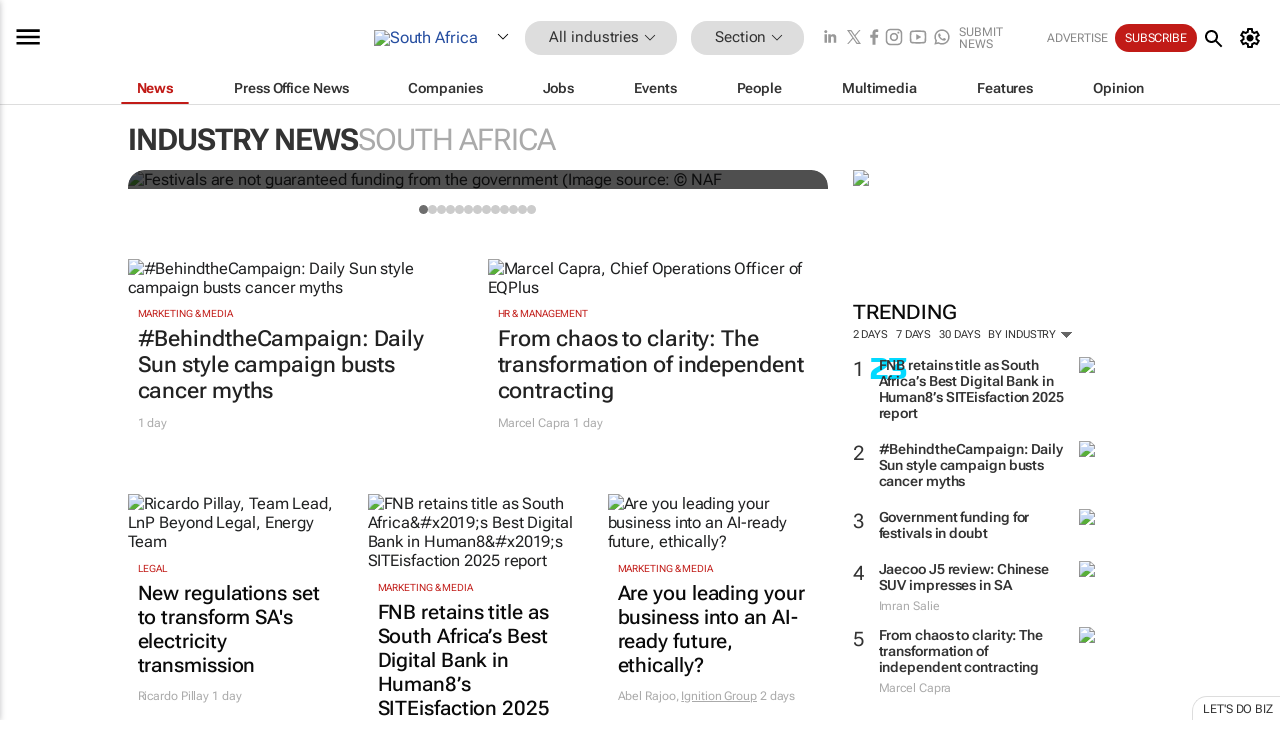

--- FILE ---
content_type: text/html; charset=utf-8
request_url: https://www.bizcommunity.ug/AllIndustries?utm_source=bizcommunity&utm_medium=site&utm_campaign=link-industry
body_size: 42430
content:
<!doctype html>
<html lang="en">
<head>
<script>var gaBP='';gaBP=(typeof bizPlatform!=='undefined')?bizPlatform():'';</script><script async src="https://www.googletagmanager.com/gtag/js?id=G-4M01RQ45QJ"></script><script>window.dataLayer = window.dataLayer || [];function gtag(){dataLayer.push(arguments);}gtag('js', new Date());gtag('config','G-4M01RQ45QJ',{'dimension1':'1','dimension2':'1','dimension3':'196','dimension4':'0','dimension5':'0','dimension6':'0','dimension7':'1','dimension8':gaBP});</script>
<!--AD: /23319312375/All/Home-->
<title>Bizcommunity | Daily business news, companies, jobs and events across 19 industries in South Africa</title>
<link rel="canonical" href="https://www.bizcommunity.com/AllIndustries?utm_source=bizcommunity&utm_medium=site&utm_campaign=link-industry">
<link rel="alternate" type="application/rss+xml" title="South Africa - All RSS Feed" href="https://www.bizcommunity.com/rss/196/1.html">
<meta name="title" content="Bizcommunity | Daily business news, companies, jobs and events across 19 industries in South Africa">
<meta name="description"  content="Africa’s premier B2B news site across 18 industries. Your sector's news, opinions, research, events, jobs and companies.">
<meta name=keywords content="">
<meta http-equiv="Content-Language" content="en-us">
<meta http-equiv="content-type" content="text/html; charset=UTF-8">
<meta name="subject" content="Industry news">
<meta name="url"  content="https://www.bizcommunity.ug/AllIndustries?utm_source=bizcommunity&utm_medium=site&utm_campaign=link-industry">
<meta name="robots" content="index,follow">
<meta name="viewport" content="width=device-width, initial-scale=1">
<meta name="theme-color" content="#ffffff">
<meta property="og:title" content="Bizcommunity | Daily business news, companies, jobs and events across 19 industries in South Africa">
<meta property="og:type" content="Website">
<meta property="og:description" content="Africa’s premier B2B news site across 18 industries. Your sector's news, opinions, research, events, jobs and companies." >
<meta property="og:site_name" content="Bizcommunity">
<meta property="og:url" content="https://www.bizcommunity.ug/AllIndustries?utm_source=bizcommunity&utm_medium=site&utm_campaign=link-industry">
<meta name="image" property="og:image" content="https://biz-file.com/f/2103/sm-main.png">
<meta property="og:image:secure_url" content="https://biz-file.com/f/2103/sm-main.png">
<meta property="og:image:alt" content="Africa’s premier B2B news site across 18 industries. Your sector's news, opinions, research, events, jobs and companies.">
<meta property="twitter:card" content="https://biz-file.com/f/2103/sm-main.png">
<meta name="twitter:card" content="summary_large_image"> 
<meta name="twitter:title" content="Bizcommunity | Daily business news, companies, jobs and events across 19 industries in South Africa"> 
<meta name="twitter:url" content="https://www.bizcommunity.ug/AllIndustries?utm_source=bizcommunity&utm_medium=site&utm_campaign=link-industry"> 
<meta name="twitter:description" content="Africa’s premier B2B news site across 18 industries. Your sector's news, opinions, research, events, jobs and companies."> 
<meta name="twitter:image" content="https://biz-file.com/f/2103/sm-main.png"> 
<meta name="twitter:site" content="@Bizcommunity"> 
<meta name="twitter:creator" content=" @Bizcommunity"> 
<meta property="fb:app_id" content="144806878919221"> 
<link rel="preconnect" href="https://biz-file.com">
<link rel="preconnect" href="https://cdn.jsdelivr.net">
<link href="/res/css/public-desktop.css?s113e" rel=stylesheet>
<link href="/res/css/test-site-live.css?s23" rel=stylesheet><link rel="icon" href="/favicon.ico" sizes="any"><link rel="icon" href="/res/img/favicon/favicon.svg" type="image/svg+xml"><link rel="apple-touch-icon" sizes="180x180" href="/res/img/favicon/apple-touch-icon.png"><link rel="icon" type="image/png" sizes="32x32" href="/res/img/favicon/favicon-32x32.png"><link rel="icon" type="image/png" sizes="16x16" href="/res/img/favicon/favicon-16x16.png"><link rel="manifest" href="/manifest.json"><link rel="apple-touch-icon" href="/res/img/biz-balls-apple-touch.png"><link rel="apple-touch-startup-image" href="/res/img/ios-startup.png"><style>.site-header-placeholder {background: transparent !important;} 
.body-container {margin-top:0px !important;} 
.btn-search--toggle{display:none;}
.CB_i{height: initial}
.RM_box--trending {.RM_small-square-link {display: none}}
.elevated-container--narrow-padding > div{position:static !important}

.front-page-jobs-container content-group { 
margin-top:10px !important;
}

.front-page-latest-jobs {
margin-top:10px !important;
}
	@media screen and (max-width: 768px) {
				.body-new-design--header-only.body-myaccount-page .site-header-placeholder {
					height: 94px;
				}
			}
.kMyAccountTable tr th {color: #fff !important;}
.CTS_title a {font-size: 27px;}</style>
<style>
@font-face {font-family:'Roboto Flex';font-style:normal;font-weight:100 1000;font-stretch:100%;font-display:swap;src:url(/res/font/roboto-flex-v9-wght-xtra.woff2) format('woff2');}
@supports (-webkit-hyphens:none){@font-face {font-family:'Roboto Flex';font-style:normal;font-weight:100 1000;font-stretch:100%;font-display:swap;src:url(/res/font/roboto-flex-v9-wght-xtra-safari.woff2) format('woff2');}}
</style>
<script>
var RNS = RNS || (Math.floor(Math.random() * 0x7FFFFFFF)+1).toString();
var _locationId=196;
var _categoryId=1;
var _contentType=0;
var _contentId=0;
var _pageName='Community';
var jsPageType=1;
var adPosition = '';
</script>
<script src="/res/js/head.js?m48k"></script>
<script nomodule src="/res/js/head.es5.js?m48k"></script>
<script async="async" src="https://securepubads.g.doubleclick.net/tag/js/gpt.js"></script>
<script>window.googletag = window.googletag || {};window.googletag.cmd = window.googletag.cmd || [];var googletag = window.googletag;var googletagads = googletagads || [];googletag.cmd.push(function() {googletag.pubads().enableSingleRequest();googletag.pubads().disableInitialLoad();googletag.pubads().addEventListener('slotRenderEnded', function(event) {updateDFPAdSlot(event.slot.getSlotElementId(), event.isEmpty);});googletag.enableServices();});</script>
<script  type="application/ld+json">
{
  "@context": "https://schema.org/",
  "@type": "WebSite",
  "name": "Bizcommunity.com",
  "url": "https://www.bizcommunity.com/",
  "potentialAction": {
    "@type": "SearchAction",
    "target":{
         "@type": "EntryPoint",
          "urlTemplate": "https://www.bizcommunity.com/Search.aspx?search_term_string={search_term_string}"
     },
    "query-input": "required name=search_term_string"
  }
}
</script>
</head>
<body class=" body-is-public-page body-has-page-wrap body-page-type-1 body-browse-page body-new-design--header-only body-menu-home body-new-header-july" data-next-click-message="top story" data-x="addScrollClasses:{'scrollDownClass':'body--scroll-down','scrollUpClass':'body--scroll-up'}">
<!--COOKIES--><script>onReady(function(){get_csc({commaDelimitedCookieList:'ft,ft,reader,ftnf,rc,rl,me,si,sc,mi,mn,mob,smc,piu,lc,isshort,eh,mnewsletter',functionCookie:'getcsc_all', expireCookies:true});});</script>
<div class="site-header"><div class="SH-option"><div class="d-flex" style="align-items: center;justify-content: space-between"><div id="desktop-menuToggle-mainMenu" class="SHO-hamburger"><div class="hamburger  j-hamburger" id="j-hamburger" data-x="axH:{'fireOnlyOnce':true}" data-target="j-sideMenu" data-href="/Request/RenderSideMenuContent.aspx?0&si=j-sideMenu"  ><span class="icon"></span></div><div id="j-sideMenu" class="side-menu-content"><div class="d-flex justify-content-center align-items-center" style="height: 80vh;width: 100%;justify-content: center"><img src="/res/img/m-loading.gif" alt=""></div><div class="SMC-overlay" onclick="$('#j-sideMenu').toggleClass('side-menu-content--open');$('.j-hamburger').removeClass('is-active');"></div></div></div><div class="logo"><a href="/"><img class="logo-img" src="https://biz-file.com/res/img/logo.png" alt=""></a></div><a class="j-country-hover country-hover country-hover country-hover" data-x="pRID:{'on':'hover','delay':200,'transition':'none','position':'below','stretchToFitLinksWidth':false,'removeDelayIfPopupVisible':true}" data-target="jLR-Country-Popup-logo"
data-url="/Request/selectcountrypopup.aspx?" href="/SelectCountry.aspx?" data-option="show-images"><span class="kvertical-align"><img class="flag" src="https://biz-file.com/res/img/flag/21/196.gif" width="21" height="14" alt="South Africa"></span><span class="pagedropdown-icon-wrapper"><span class="mui-icon_expand-more-black"></span></span></a><div class="bread-crumb"><!---ksjlkds33--><a class="BC-i SM-i SM-i--industries-dropdown" data-x="pRID:{'on':'hoverOnly','delay':200,'transition':'none','position':'below','stretchToFitLinksWidth':false,'removeDelayIfPopupVisible':true}" data-target="j-ind-popup-ksjlkds33" data-url="/Request/SelectIndustryPopupDouble.aspx?ct=0&c=1&pcth=BCI-popup&bfn=" href="/Articles/196/1.html"><span class="BCI-text"> All industries </span><span class="mui-icon_expand-more-black"></span></a><div id="j-ind-popup-ksjlkds33" class="BCI-popup j-escape-hide breadcrum-header" style="display:none"></div><span class="BC-nav mui-icon_arrow-forward-100"></span><a class="BC-i BC-i--section SM-i SM-i--industries-dropdown" data-x="pRID:{'on':'hoverOnly','delay':200,'transition':'none','position':'below','stretchToFitLinksWidth':false,'removeDelayIfPopupVisible':true}" data-target="j-cat-popup-ksjlkds33" href="/Articles/196/1.html" data-url="/Request/SelectCategory.aspx?l=196&c=1&hfba=0"><span class="BCI-text">Section </span><span class="mui-icon_expand-more-black"></span></a><div id="j-cat-popup-ksjlkds33" class="BCI-popup j-escape-hide breadcrum-header" style="display:none"></div></div><div class="search-section SHOR-search"><div id="j-search-box-f488047d4af942e7be20d421bfd27155" class="search-form search-form--cntrl right-search-search-control search-form--collapsed"><form class="d-flex align-items-center" method="post" action="/Search.aspx?l=196&c=1&s="  onfocusin="$('body').addClass('search-active');" onfocusout="$('body').removeClass('search-active');"><input id="j-search-input-right-search" placeholder="Search" name="s" class="search-input" type="text" oninput="document.querySelector('#j-btn-clear-text-right-search').style.display = this.value ? 'block' : 'none';" required /><div class="right-controls"><button id="j-btn-clear-text-right-search" class="btn-clear-text" aria-label="Clear search" type="button" onclick="document.getElementById('j-search-input-right-search').value = ''; this.style.display = 'none'; document.getElementById('j-search-input-right-search').focus();"><span class="clear-search-icon"></span></button><div class="btn-advanced-options" title="Advanced options" aria-label="Advanced options" data-x="pRID:{ 'on': 'hover','position': 'belowleft','transition': 'none'}" data-target="jSearch-PopUp-right-search"><span id="advanced-options-text-right-search" class="advanced-options-text"></span><span class="advanced-options-icon"></span></div></div><button class="btn-search" aria-label="Search" role="button"><span class="search-icon"></span></button><button id="j-btn-search-toggle-f488047d4af942e7be20d421bfd27155" class="btn-search btn-search--toggle" aria-label="toogle" role="button"><span class="search-icon"></span></button><input id="j-ctype-right-search" hidden type="text" name="ctype"></form><div id="j-search-overlay-f488047d4af942e7be20d421bfd27155" class="search-overlay"></div></div><div id="jSearch-PopUp-right-search" style="display:none;"><div class="pop1-arrow"></div><div class="pop1"><ul class="pop1-ul"><li txt="All" rel="/Request/SuggestAll.aspx"><a href="#" class="PUI-text" onclick="$('#j-ctype-right-search').val(0);$('#advanced-options-text-right-search').text('');">All</a></li><li txt="Articles" rel="/Request/SuggestArticles.aspx?l=196&c=1"><a  class="PUI-text" href="#" onclick="$('#j-ctype-right-search').val(1);$('#advanced-options-text-right-search').text('Articles');">Articles</a></li><li txt="Companies" rel="/Request/SuggestCompany.aspx"><a class="PUI-text" href="#" onclick="$('#j-ctype-right-search').val(12);$('#advanced-options-text-right-search').text('Companies');">Companies</a></li><li txt="Events" rel="/Request/SuggestEvents.aspx?l=196"><a class="PUI-text" href="#" onclick="$('#j-ctype-right-search').val(7);$('#advanced-options-text-right-search').text('Events');">Events</a></li><li txt="Galleries" rel="/Request/SuggestGalleries.aspx?l=196"><a  class="PUI-text" href="#" onclick="$('#j-ctype-right-search').val(8);$('#advanced-options-text-right-search').text('Galleries');">Galleries</a></li><li txt="Jobs" rel="/Request/SuggestJobs.aspx"><a  class="PUI-text" href="#" onclick="$('#j-ctype-right-search').val(10);$('#advanced-options-text-right-search').text('Jobs');">Jobs</a></li><li txt="People" rel="/Request/SuggestPeople.aspx"><a  class="PUI-text" href="#" onclick="$('#j-ctype-right-search').val(3);$('#advanced-options-text-right-search').text('People');">People</a></li></ul></div></div><script>onReady(function () {if (!true){return}let searchContainer = document.getElementById('j-search-box-f488047d4af942e7be20d421bfd27155');let toggleButton = document.getElementById('j-btn-search-toggle-f488047d4af942e7be20d421bfd27155');let overlay = document.getElementById('j-search-overlay-f488047d4af942e7be20d421bfd27155');
let body = document.body;
// When the toggle is clicked
// 1. Toggle the class on the search container to inclde the collapsed open class
// 2. Add event listeners for scroll and click outside to remove the open class
// 3. When the overlay is clicked, remove the open class
// 4. When clicked outside the search container, and scroll of scrollHeight  remove the open class
toggleButton.addEventListener('click', function (e) {
e.preventDefault();
searchContainer.classList.toggle('search-form--collapsed-open');
overlay.classList.toggle('search-overlay--open');
body.classList.toggle('right-search-search-control-active');
let scrolled = false;
let scrollHeight = 300;
// Function to handle clicks outside the .search element
function handleClickOutside(event) {
if (!searchContainer.contains(event.target)) {
RemoveClassRemoveListeners();
}
}
// Function to handle scroll beyond 300px
function handleScroll() {
if (window.scrollY > scrollHeight && !scrolled) {
scrolled = true;
RemoveClassRemoveListeners();
}
}
// Function to toggle the class and remove both event listeners
function RemoveClassRemoveListeners() {
searchContainer.classList.remove('search-form--collapsed-open');
overlay.classList.remove('search-overlay--open');
body.classList.remove('right-search-search-control-active');
// Remove event listeners
window.removeEventListener('scroll', handleScroll);
document.removeEventListener('click', handleClickOutside);
}
// Attach event listeners for scroll and click outside
window.addEventListener('scroll', handleScroll);
document.addEventListener('click', handleClickOutside);
});
overlay.addEventListener('click', function () {
searchContainer.classList.remove('search-form--collapsed-open');
overlay.classList.remove('search-overlay--open');
body.classList.remove('right-search-search-control-active');});});</script></div></div><div class="SHO-right d-flex items-center"><div class="social-media-links d-flex">
<a class="icon-link icon-link--linkedin" href="https://za.linkedin.com/company/bizcommunity" target="_blank" rel="noopener,nofollow,noindex" title="Bizcommunity linkedIn">
<span class="sb-linkedin-testsite"></span></a>
<a class="icon-link icon-link--x" href="https://www.bizcommunity.com/advertise/contactus" target="_blank" rel="noopener,nofollow,noindex" title="Bizcommunity x/twitter">
<span class="sb-x-testsite"></span></a>
<a class="icon-link icon-link--facebook" href="https://www.facebook.com/Bizcommunity" target="_blank" rel="noopener,nofollow,noindex" title="Bizcommunity facebook">
<span class="sb-facebook-testsite mr-n-4px ml-n-4px"></span></a>
<a class="icon-link icon-link--instagram" href="https://www.instagram.com/bizcommunity/" target="_blank" rel="noopener,nofollow,noindex" title="Bizcommunity instagram">
<span class="sb-instagram-testsite"></span></a>
<a class="icon-link icon-link--youtube" href="https://www.youtube.com/@bizcommunity" target="_blank" rel="noopener,nofollow,noindex" title="Bizcommunity youtube">
<span class="sb-youtube-testsite"></span></a>
<a class="icon-link icon-link--whatsapp" href="https://www.whatsapp.com/channel/0029Vacw0EY4SpkIG5yGPh2h" target="_blank" rel="noopener,nofollow,noindex" title="Bizcommunity whatsapp">
<span class="sb-whatsapp-testsite"></span></a>
</div>
<a class="SHOR-icon-link"
data-x="pRID:{'on':'hover', 'delay': 200, 'transition': 'none', 'tailClass': 'pop1-arrow', 'position': 'below','resizeWhenContentChanges':true, 'stretchToFitLinksWidth': false, 'removeDelayIfPopupVisible': true,'preventDefaultLink':true}"
data-target="jHL-socialMediaPages"
data-url="/Request/SelectSocialMediaSitesPopup.aspx" href="https://www.bizcommunity.com/advertise/contactus"><span class="CHSRIL-icon m-icon m-icon_share "></span></a><div class="SHOR-links d-flex items-center justify-center cdhdi"><a class="SHORL-i SHORL-i--extra-link" data-target="jSubmitBox-3" data-url="/Request/SelectSubmitPopup.aspx?ru=%2fAllIndustries%3futm_source%3dbizcommunity%26utm_medium%3dsite%26utm_campaign%3dlink-industry" href="/SubmitNews.aspx?l=196&c=1">Submit news</a><a class="SHORL-i SHORL-i--extra-link"
href="https://www.bizcommunity.com/advertise?utm_source=bizcommunity&utm_medium=site&utm_campaign=topstrip">Advertise</a><a class="SHORL-i SHORL-i--cta" href="/Signup.aspx?l=196&c=1&ss=siteHeader">Subscribe</a><a class="SHORL-i SHORL-i--my-account  j-myaccount-hover d-flex" data-url="/Request/SelectMyAccountPopup.aspx?ru=%2fAllIndustries%3futm_source%3dbizcommunity%26utm_medium%3dsite%26utm_campaign%3dlink-industry" href="/MyAccount/Home.aspx" data-target="jMyAccountBox" href="/MyAccount/Home.aspx" aria-label="MyAccount"><span class="sm-myaccount-text">My Account</span><span class="icon mui-icon_cog j-myaccount-icon"></span></a></div><div class="SHO-controls--mobile"><ul class="sm-ul"><li class="search-toggle" onclick="$('.search-form').toggleClass('search-form--open-for-mobile');$('.SH-mobile-strip').toggleClass('d-none');$('.site-header').toggleClass('site-header--has-mobile-search');"></li><li class="ts-m-tool"><a class="sm-a sm-a--small-margin j-myaccount-hover" data-url="/Request/SelectMyAccountPopup.aspx?ru=%2fAllIndustries%3futm_source%3dbizcommunity%26utm_medium%3dsite%26utm_campaign%3dlink-industry" href="/MyAccount/Home.aspx" data-target="jMyAccountBox" href="/MyAccount/Home.aspx" aria-label="MyAccount"><span class="sm-myaccount-text"></span><span id="" class="icon mui-icon_cog j-myaccount-icon"></span></a></li></ul></div></div></div><div class="SH-top-strip"><div class="SHTS-menus d-flex"><div class="SHTS-middle d-flex"><div class="SHTSM-menu"><div class="site-menu d-flex"><div class="SM-items d-flex"><a class="SM-i SM-i--dropdown SM-i--current SM-i-News "
href="/AllIndustries/1.html"  data-target="j-mi-News"><span class="SM-i-text d-flex items-center justify-between">News</span></a><a class="SM-i SM-i--dropdown SM-i-PressOffice "
href="/CompanyNews/196/1.html"  data-target="j-mi-PressOffice"><span class="SM-i-text d-flex items-center justify-between">Press Office News</span></a><a class="SM-i SM-i--dropdown SM-i-Companies "
href="/Companies/196/1.html"  data-target="j-mi-Companies"><span class="SM-i-text d-flex items-center justify-between">Companies</span></a><a class="SM-i SM-i--dropdown SM-i-Jobs "
href="/JobIndustries.aspx?l=196&c=1"  data-target="j-mi-Jobs"><span class="SM-i-text d-flex items-center justify-between">Jobs</span></a><a class="SM-i SM-i--dropdown SM-i-Events "
href="/Events/196/1.html"  data-target="j-mi-Events"><span class="SM-i-text d-flex items-center justify-between">Events</span></a><a class="SM-i SM-i--dropdown SM-i-People "
href="/People/196/1.html"  data-target="j-mi-People"><span class="SM-i-text d-flex items-center justify-between">People</span></a><a class="SM-i SM-i--dropdown SM-i-Multimedia "
href="/Multimedia/196/1.html"  data-target="j-mi-Multimedia"><span class="SM-i-text d-flex items-center justify-between">Multimedia</span></a><a class="SM-i SM-i--dropdown SM-i-SpecialSections "
href="https://www.bizcommunity.com/advertise/sponsorship-content"  data-target="j-mi-SpecialSections"><span class="SM-i-text d-flex items-center justify-between">Features</span></a><a class="SM-i SM-i--dropdown SM-i-Contributors "
href="/ContributorArticles/196/1.html"  data-target="j-mi-Contributors"><span class="SM-i-text d-flex items-center justify-between">Opinion</span></a><div class="SM-items--block"><a class="SM-i"
href="https://www.bizcommunity.com/advertise?utm_source=bizcommunity&utm_medium=site&utm_campaign=topstrip"><span class="SM-i-text d-flex items-center justify-between">Advertise</span></a><a class="SM-i j-myaccount-hover" data-target="jSubmitBox-2" data-url="/Request/SelectSubmitPopup.aspx?ru=%2fAllIndustries%3futm_source%3dbizcommunity%26utm_medium%3dsite%26utm_campaign%3dlink-industry" href="/SubmitNews.aspx?l=196&c=1"><span class="SM-i-text d-flex items-center justify-between">Submit news</span></a><div class="myaccount-popup shadow-2" id="jSubmitBox-2" style="display:none;width:fit-content;" data-track="top strip my account pop up"></div></div></div><div id="j-mi-News" class="mm-popup" style="display:none;"><div class="pop1 clear-before-after"><ul class="pop1-col pop1-ul"><li><a class="PUI-text" href="/AllIndustries/1.html">News</a></li><li><a class="PUI-text" href="/CompanyNews/196/1.html">Company news</a></li><li><a class="PUI-text" href="/InBriefs/196/1.html">In briefs</a></li><li><a class="PUI-text" href="/PeopleNews/196/1.html">New appointments</a></li><li><a class="PUI-text" href="/Accounts/196/1.html">New business</a></li><li><a class="PUI-text" href="/NewsletterList.aspx">Newsletters</a></li><li><a class="PUI-text" href="/MostReadArticles/196/1.html">Most read articles</a></li><li><a class="PUI-text" href="/MySavedContent.aspx?id=0&ct=1">Saved content</a></li></ul><div class="pop1-col pop1-right"><a class="kSubmitButton kRound" href="/SubmitNews.aspx?l=196&c=1" title="Submit news" rel="noindex">Submit news</a></div></div></div><div id="j-mi-PressOffice" class="mm-popup" style="display:none;"><div class="pop1 clear-before-after"><ul class="pop1-col pop1-ul"><li><a class="PUI-text" href="/CompanyNews/196/1.html">Press Office news</a></li><li><a class="PUI-text" href="/PressOffices/196/1.html">Press Offices</a></li><li><a class="PUI-text" href="/advertise/bizoffice?utm_source=bizcommunity&utm_medium=site&utm_campaign=link-topMenu">Press Office info</a></li><li><a class="PUI-text" href="/MyAccount/Companies.aspx">My Press Office</a></li></ul><div class="pop1-col pop1-right"><a class="kSubmitButton kRound" href="/SubmitNews.aspx?l=196&c=1" title="Publish your news on Biz" rel="noindex">Publish your news on Biz</a></div></div></div><div id="j-mi-Companies" class="mm-popup" style="display:none;"><div class="pop1 clear-before-after"><ul class="pop1-col pop1-ul"><li><a class="PUI-text" href="/Companies/196/1.html">Companies</a></li><li><a class="PUI-text" href="/CompanyNews/196/1.html">Company news</a></li><li><a class="PUI-text" href="/PressOfficeList.aspx">Press Office Newsrooms</a></li><li><a class="PUI-text" href="/MyAccount/Companies.aspx">My company</a></li><li><a class="PUI-text" href="/MySavedCompanies.aspx">My saved companies</a></li></ul><div class="pop1-col pop1-right"><a class="kSubmitButton kRound" href="/ListCompany.aspx?l=196&c=1" title="Get a Biz listing" rel="noindex">Get a Biz listing</a><a class="kSubmitButton kRound" href="/SubmitNews.aspx?l=196&c=1" title="Publish your news on Biz" rel="noindex">Publish your news on Biz</a></div></div></div><div id="j-mi-Jobs" class="mm-popup" style="display:none;"><div class="pop1 clear-before-after"><ul class="pop1-col pop1-ul"><li><a class="PUI-text" href="/JobIndustries.aspx?l=196&c=1">Jobs offered</a></li><li><a class="PUI-text" href="/JobsWanted.aspx?l=196&c=1&ct=11">Jobs wanted</a></li><li><a class="PUI-text" href="/MySavedJobs.aspx">My saved jobs</a></li><li><a class="PUI-text" href="/MyAccount/CVView.aspx">My CV</a></li><li><a class="PUI-text" href="/Recruiters/196/1.html">Recruiters</a></li><li><a class="PUI-text" href="/CompaniesRecruiting/196/1.html">Companies recruiting</a></li><li><a class="PUI-text" href="/PostJobOffered.aspx?">Post your job ad</a></li><li><a class="PUI-text" href="/MyAccount/Jobs.aspx">Recruitment login</a></li></ul><div class="pop1-col pop1-right"><a class="kSubmitButton kRound" href="/PostJob.aspx" title="Post a job" rel="noindex">Post a job</a></div></div></div><div id="j-mi-Events" class="mm-popup" style="display:none;"><div class="pop1 clear-before-after"><ul class="pop1-col pop1-ul"><li><a class="PUI-text" href="/Events/196/1/cst-3.html">Industry events</a></li><li><a class="PUI-text" href="/Events/196/1/cst-4.html">Workshops</a></li><li><a class="PUI-text" href="/Events/196/1/cst-106.html">Other</a></li><li><a class="PUI-text" href="/Calendar/196/1.html">Calendar</a></li></ul><div class="pop1-col pop1-right"><a class="kSubmitButton kRound" href="/SubmitEvent.aspx" title="Submit event" rel="noindex">Submit event</a></div></div></div><div id="j-mi-People" class="mm-popup" style="display:none;"><div class="pop1 clear-before-after"><ul class="pop1-col pop1-ul"><li><a class="PUI-text" href="/People/196/1.html">Find people</a></li><li><a class="PUI-text" href="/PeopleYouMayKnow.aspx">People you may know</a></li><li><a class="PUI-text" href="/ProfileInvite.aspx">Invite people</a></li><li><a class="PUI-text" href="/EditProfile.aspx">Edit my profile</a></li></ul><div class="pop1-col pop1-right"></div></div></div><div id="j-mi-Multimedia" class="mm-popup" style="display:none;"><div class="pop1 clear-before-after"><ul class="pop1-col pop1-ul"><li><a class="PUI-text" href="/Videos/196/1.html">Videos</a></li><li><a class="PUI-text" href="/Audios/196/1.html">Audios</a></li><li><a class="PUI-text" href="/Galleries/196/1.html">Galleries</a></li><li><a class="PUI-text" href="/Multimedia/196/589.html">BizTakeouts</a></li></ul><div class="pop1-col pop1-right"><a class="kSubmitButton kRound" href="/MyAccount/SubmitMultimediaAd.aspx" title="Submit your media" rel="noindex">Submit your media</a></div></div></div><!-- These sub menus are loaded at run time, Check the method that creates the cRenderMenuItem menu list --><div id="j-mi-SpecialSections" class="mm-popup" style="display:none;"><div class="pop1 clear-before-after"><ul class="pop1-col pop1-ul"><li><a class="PUI-text" href="/LoeriesCreativeWeek">Loeries Creative Week</a></li><li><a class="PUI-text" href="/Pendoring">Pendoring</a></li><li><a class="PUI-text" href="/BizTrends">BizTrends</a></li><li><a class="PUI-text" href="/BizTrendsTV">BizTrendsTV</a></li><li><a class="PUI-text" href="/NedbankIMC">IMC Conference</a></li><li><a class="PUI-text" href="/OrchidsandOnions">Orchids and Onions</a></li><li><a class="PUI-text" href="/TheLeadCreative">The Lead Creative</a></li><li><a class="PUI-text" href="/SpecialSections.aspx">More Sections</a></li></ul><div class="pop1-col pop1-right"><a class="kSubmitButton kRound" href="https://www.bizcommunity.com/advertise/sponsorship-content" title="Features calendar" rel="noindex">Features calendar</a></div></div></div><div id="j-mi-Contributors" class="mm-popup" style="display:none;"><div class="pop1 clear-before-after"><ul class="pop1-col pop1-ul"><li><a class="PUI-text" href="/ContributorArticles/196/1.html">Articles</a></li></ul><div class="pop1-col pop1-right"><a class="kSubmitButton kRound" href="/SubmitNews.aspx?l=196&c=1" title="Contribute" rel="noindex">Contribute</a></div></div></div></div><div id="j-industryDropDown-site-menu" class="industryDropDown" style="display:none;min-width: 200px"></div></div></div></div></div><div class="SHTS-search-section SH-toggle-search-section"><div class="SHSS-search-box"><div id="j-search-box-d8793c666a8749afbf898e1300ab9c2f" class="search-form search-form--cntrl header-search-search-control "><form class="d-flex align-items-center" method="post" action="/Search.aspx?l=196&c=1&s="  onfocusin="$('body').addClass('search-active');" onfocusout="$('body').removeClass('search-active');"><input id="j-search-input-header-search" placeholder="Search" name="s" class="search-input" type="text" oninput="document.querySelector('#j-btn-clear-text-header-search').style.display = this.value ? 'block' : 'none';" required /><div class="right-controls"><button id="j-btn-clear-text-header-search" class="btn-clear-text" aria-label="Clear search" type="button" onclick="document.getElementById('j-search-input-header-search').value = ''; this.style.display = 'none'; document.getElementById('j-search-input-header-search').focus();"><span class="clear-search-icon"></span></button><div class="btn-advanced-options" title="Advanced options" aria-label="Advanced options" data-x="pRID:{ 'on': 'hover','position': 'belowleft','transition': 'none'}" data-target="jSearch-PopUp-header-search"><span id="advanced-options-text-header-search" class="advanced-options-text"></span><span class="advanced-options-icon"></span></div></div><button class="btn-search" aria-label="Search" role="button"><span class="search-icon"></span></button><button id="j-btn-search-toggle-d8793c666a8749afbf898e1300ab9c2f" class="btn-search btn-search--toggle" aria-label="toogle" role="button"><span class="search-icon"></span></button><input id="j-ctype-header-search" hidden type="text" name="ctype"></form><div id="j-search-overlay-d8793c666a8749afbf898e1300ab9c2f" class="search-overlay"></div></div><div id="jSearch-PopUp-header-search" style="display:none;"><div class="pop1-arrow"></div><div class="pop1"><ul class="pop1-ul"><li txt="All" rel="/Request/SuggestAll.aspx"><a href="#" class="PUI-text" onclick="$('#j-ctype-header-search').val(0);$('#advanced-options-text-header-search').text('');">All</a></li><li txt="Articles" rel="/Request/SuggestArticles.aspx?l=196&c=1"><a  class="PUI-text" href="#" onclick="$('#j-ctype-header-search').val(1);$('#advanced-options-text-header-search').text('Articles');">Articles</a></li><li txt="Companies" rel="/Request/SuggestCompany.aspx"><a class="PUI-text" href="#" onclick="$('#j-ctype-header-search').val(12);$('#advanced-options-text-header-search').text('Companies');">Companies</a></li><li txt="Events" rel="/Request/SuggestEvents.aspx?l=196"><a class="PUI-text" href="#" onclick="$('#j-ctype-header-search').val(7);$('#advanced-options-text-header-search').text('Events');">Events</a></li><li txt="Galleries" rel="/Request/SuggestGalleries.aspx?l=196"><a  class="PUI-text" href="#" onclick="$('#j-ctype-header-search').val(8);$('#advanced-options-text-header-search').text('Galleries');">Galleries</a></li><li txt="Jobs" rel="/Request/SuggestJobs.aspx"><a  class="PUI-text" href="#" onclick="$('#j-ctype-header-search').val(10);$('#advanced-options-text-header-search').text('Jobs');">Jobs</a></li><li txt="People" rel="/Request/SuggestPeople.aspx"><a  class="PUI-text" href="#" onclick="$('#j-ctype-header-search').val(3);$('#advanced-options-text-header-search').text('People');">People</a></li></ul></div></div><script>onReady(function () {if (!false){return}let searchContainer = document.getElementById('j-search-box-d8793c666a8749afbf898e1300ab9c2f');let toggleButton = document.getElementById('j-btn-search-toggle-d8793c666a8749afbf898e1300ab9c2f');let overlay = document.getElementById('j-search-overlay-d8793c666a8749afbf898e1300ab9c2f');
let body = document.body;
// When the toggle is clicked
// 1. Toggle the class on the search container to inclde the collapsed open class
// 2. Add event listeners for scroll and click outside to remove the open class
// 3. When the overlay is clicked, remove the open class
// 4. When clicked outside the search container, and scroll of scrollHeight  remove the open class
toggleButton.addEventListener('click', function (e) {
e.preventDefault();
searchContainer.classList.toggle('search-form--collapsed-open');
overlay.classList.toggle('search-overlay--open');
body.classList.toggle('header-search-search-control-active');
let scrolled = false;
let scrollHeight = 300;
// Function to handle clicks outside the .search element
function handleClickOutside(event) {
if (!searchContainer.contains(event.target)) {
RemoveClassRemoveListeners();
}
}
// Function to handle scroll beyond 300px
function handleScroll() {
if (window.scrollY > scrollHeight && !scrolled) {
scrolled = true;
RemoveClassRemoveListeners();
}
}
// Function to toggle the class and remove both event listeners
function RemoveClassRemoveListeners() {
searchContainer.classList.remove('search-form--collapsed-open');
overlay.classList.remove('search-overlay--open');
body.classList.remove('header-search-search-control-active');
// Remove event listeners
window.removeEventListener('scroll', handleScroll);
document.removeEventListener('click', handleClickOutside);
}
// Attach event listeners for scroll and click outside
window.addEventListener('scroll', handleScroll);
document.addEventListener('click', handleClickOutside);
});
overlay.addEventListener('click', function () {
searchContainer.classList.remove('search-form--collapsed-open');
overlay.classList.remove('search-overlay--open');
body.classList.remove('header-search-search-control-active');});});</script></div></div><div class="SH-mobile-strip d-mobile-only"><div id="j-mobile-subheader-wrapper" class="mobile-subheader-wrapper"><nav class="mobile-subheader"><ul id="j-menu-horizontal-scroll" class="menu-horizontal-scroll"><li><a href="/Allindustries">Home</a></li><li><a href="/196/0.html"></a></li><li class="" ><a href="/MarketingMedia">Marketing &amp; Media</a></li><li class="" ><a href="/Agriculture">Agriculture</a></li><li class="" ><a href="/Automotive">Automotive</a></li><li class="" ><a href="/Construction">Construction &amp; Engineering</a></li><li class="" ><a href="/Education">Education</a></li><li class="" ><a href="/Energy">Energy &amp; Mining</a></li><li class="" ><a href="/Entrepreneurship">Entrepreneurship</a></li><li class="" ><a href="/ESG-Sustainability">ESG &amp; Sustainability</a></li><li class="" ><a href="/Finance">Finance</a></li><li class="" ><a href="/Healthcare">Healthcare</a></li><li class="" ><a href="/HR">HR &amp; Management</a></li><li class="" ><a href="/IT">ICT</a></li><li class="" ><a href="/Legal">Legal</a></li><li class="" ><a href="/Lifestyle">Lifestyle</a></li><li class="" ><a href="/Logistics">Logistics &amp; Transport</a></li><li class="" ><a href="/Manufacturing">Manufacturing</a></li><li class="" ><a href="/Property">Property</a></li><li class="" ><a href="/Retail">Retail</a></li><li class="" ><a href="/Tourism">Tourism &amp; Travel</a></li><li ><a href="/Articles//1/11/g-1.html">International</a></li><li><a style="text-transform:uppercase" href="/SubmitNews.aspx">Submit news</a></li></ul></nav></div></div></div></div>
<div id="j-site-header-placeholder" class="site-header-placeholder"></div>
<div id="jLR-Country-Popup-logo" style="display:none; min-width: 200px;"></div>
<div id="jLR-Country-Popup" style="display:none; min-width: 200px;"></div>
<div class="myaccount-popup shadow-2" id="jMyAccountBox" style="display:none;width:fit-content;width:150px" data-track="top strip my account pop up"></div>
<!-- Hidden div element -->
<div id="jHL-socialMediaPages" style="display:none"></div>
<div class="sidebar"><div class="SB_box SB_box--menu" ><h2 class="SB_heading SB_heading__industries" style="margin-top:0px;">Industries</h2><div class="SB_content SB_content__industries" data-x="pRID:{'childHover':true,'on':'hover','delay':0,'transition':'none','resizeWhenContentChanges':true,'position':'right','topOffset':-45,'showLoading':true,'overlayId':'j-pop-overlay'}"data-target="j-SB_popright" data-url="/Request/IndustryCategoryMenuContents.aspx?hsp=1&tp=leftIndPop&dir="><a class="SB_i SB_i--active "  href="/AllIndustries?utm_source=bizcommunity&utm_medium=site&utm_campaign=link-industry">All industries</a><a class="SB_i" data-show="j-leftIndPop-SB_PR_ind-358" href="/Agriculture">Agriculture</a><a class="SB_i" data-show="j-leftIndPop-SB_PR_ind-454" href="/Automotive">Automotive</a><a class="SB_i" data-show="j-leftIndPop-SB_PR_ind-360" href="/Construction">Construction &amp; Engineering</a><a class="SB_i" data-show="j-leftIndPop-SB_PR_ind-371" href="/Education">Education</a><a class="SB_i" data-show="j-leftIndPop-SB_PR_ind-355" href="/Energy">Energy &amp; Mining</a><a class="SB_i" data-show="j-leftIndPop-SB_PR_ind-836" href="/Entrepreneurship">Entrepreneurship</a><a class="SB_i" data-show="j-leftIndPop-SB_PR_ind-356" href="/ESG-Sustainability">ESG &amp; Sustainability</a><a class="SB_i" data-show="j-leftIndPop-SB_PR_ind-357" href="/Finance">Finance</a><a class="SB_i" data-show="j-leftIndPop-SB_PR_ind-148" href="/Healthcare">Healthcare</a><a class="SB_i" data-show="j-leftIndPop-SB_PR_ind-362" href="/HR">HR &amp; Management</a><a class="SB_i" data-show="j-leftIndPop-SB_PR_ind-379" href="/IT">ICT</a><a class="SB_i" data-show="j-leftIndPop-SB_PR_ind-364" href="/Legal">Legal</a><a class="SB_i" data-show="j-leftIndPop-SB_PR_ind-427" href="/Lifestyle">Lifestyle</a><a class="SB_i" data-show="j-leftIndPop-SB_PR_ind-389" href="/Logistics">Logistics &amp; Transport</a><a class="SB_i" data-show="j-leftIndPop-SB_PR_ind-365" href="/Manufacturing">Manufacturing</a><a class="SB_i" data-show="j-leftIndPop-SB_PR_ind-11" href="/MarketingMedia">Marketing &amp; Media</a><a class="SB_i" data-show="j-leftIndPop-SB_PR_ind-368" href="/Property">Property</a><a class="SB_i" data-show="j-leftIndPop-SB_PR_ind-160" href="/Retail">Retail</a><a class="SB_i" data-show="j-leftIndPop-SB_PR_ind-373" href="/Tourism">Tourism &amp; Travel</a></div><div id="j-SB_popright" class="SB_popright j-escape-hide" style="display:none"></div></div>
<div class="SB_box SB_box--menu"><h2 class="SB_heading">Features</h2><div class="SB_content"  ><a class="SB_i SB_i--features" href="/LoeriesCreativeWeek">Loeries Creative Week</a><a class="SB_i SB_i--features" href="/Pendoring">Pendoring</a><a class="SB_i SB_i--features" href="/BizTrends">BizTrends</a><a class="SB_i SB_i--features" href="/BizTrendsTV">BizTrendsTV</a><a class="SB_i SB_i--features" href="/NedbankIMC">IMC Conference</a><a class="SB_i SB_i--features" href="/OrchidsandOnions">Orchids and Onions</a><a class="SB_i SB_i--features" href="/TheLeadCreative">The Lead Creative</a><a class="SB_small-square-link jxMore " href="/SpecialSections.aspx" data-href="/Request/SpecialSections.aspx?lstIc=SB_i&lstc=SB_content-items">More Sections..</a></div></div>
<div class="SB_box SB_box--companies"><h2 class="SB_heading">In the news</h2><div class="SB_content" ><a class="SB_i-company jxPHOH" data-position-override="right" data-href="/PressOffice/News.aspx?ci=702559&cid=0&pnc=1"
href="/PressOffice/MILLASA"><img src="https://biz-file.com/b/2502/2428597.png?1" data-src="https://biz-file.com/b/2502/2428597.png?1" class="lazyload" width="100"  height="30"  alt="MILLA SA" loading="lazy"></a><a class="SB_i-company jxPHOH" data-position-override="right" data-href="/PressOffice/News.aspx?ci=703150&cid=0&pnc=1"
href="/PressOffice/Impaq"><img src="https://biz-file.com/b/2502/2428307.png?1" data-src="https://biz-file.com/b/2502/2428307.png?1" class="lazyload" width="100"  height="33"  alt="Impaq" loading="lazy"></a><a class="SB_i-company jxPHOH" data-position-override="right" data-href="/PressOffice/News.aspx?ci=484874&cid=0&pnc=1"
href="/PressOffice/ThePublicityWorkshop"><img src="https://biz-file.com/b/2102/2196834.png?1" data-src="https://biz-file.com/b/2102/2196834.png?1" class="lazyload" width="70"  height="70"  alt="The Publicity Workshop" loading="lazy"></a><a class="SB_i-company jxPHOH" data-position-override="right" data-href="/PressOffice/News.aspx?ci=639813&cid=0&pnc=1"
href="/PressOffice/CoxYeats"><img src="https://biz-file.com/b/2501/2346848.jpg?2" data-src="https://biz-file.com/b/2501/2346848.jpg?2" class="lazyload" width="100"  height="21"  alt="Cox Yeats" loading="lazy"></a><a class="SB_i-company jxPHOH" data-position-override="right" data-href="/PressOffice/News.aspx?ci=619619&cid=0&pnc=1"
href="/PressOffice/Human8"><img src="https://biz-file.com/b/2303/2330608.png?2" data-src="https://biz-file.com/b/2303/2330608.png?2" class="lazyload" width="100"  height="21"  alt="Human8" loading="lazy"></a><a class="SB_i-company jxPHOH" data-position-override="right" data-href="/PressOffice/News.aspx?ci=488041&cid=0&pnc=1"
href="/PressOffice/LG"><img src="https://biz-file.com/b/2508/2201919.png?4" data-src="https://biz-file.com/b/2508/2201919.png?4" class="lazyload" width="100"  height="44"  alt="LG" loading="lazy"></a><a class="SB_i-company jxPHOH" data-position-override="right" data-href="/PressOffice/News.aspx?ci=641325&cid=0&pnc=1"
href="/PressOffice/IgnitionGroup"><img src="https://biz-file.com/b/2309/2348118.png?3" data-src="https://biz-file.com/b/2309/2348118.png?3" class="lazyload" width="80"  height="80"  alt="Ignition Group" loading="lazy"></a><a class="SB_i-company jxPHOH" data-position-override="right" data-href="/PressOffice/News.aspx?ci=499&cid=0&pnc=1"
href="/PressOffice/Ornico"><img src="https://biz-file.com/b/2111/685.png?5" data-src="https://biz-file.com/b/2111/685.png?5" class="lazyload" width="95"  height="26"  alt="Ornico" loading="lazy"></a><a class="SB_i-company jxPHOH" data-position-override="right" data-href="/PressOffice/News.aspx?ci=420642&cid=0&pnc=1"
href="/PressOffice/SAICA"><img src="https://biz-file.com/b/2504/999622.png?4" data-src="https://biz-file.com/b/2504/999622.png?4" class="lazyload" width="110"  height="35"  alt="SAICA" loading="lazy"></a><a class="SB_i-company jxPHOH" data-position-override="right" data-href="/PressOffice/News.aspx?ci=411&cid=0&pnc=1"
href="/PressOffice/TopcoMedia"><img src="https://biz-file.com/b/1912/577.png?4" data-src="https://biz-file.com/b/1912/577.png?4" class="lazyload" width="77"  height="43"  alt="Topco Media" loading="lazy"></a><a class="SB_i-company jxPHOH" data-position-override="right" data-href="/PressOffice/News.aspx?ci=565018&cid=0&pnc=1"
href="/PressOffice/FoodForwardSA"><img src="https://biz-file.com/b/2203/2303853.png?1" data-src="https://biz-file.com/b/2203/2303853.png?1" class="lazyload" width="80"  height="43"  alt="FoodForward SA" loading="lazy"></a><a class="SB_i-company jxPHOH" data-position-override="right" data-href="/PressOffice/News.aspx?ci=664431&cid=0&pnc=1"
href="/PressOffice/HOSTAFRICA"><img src="https://biz-file.com/b/2402/2373262.png?1" data-src="https://biz-file.com/b/2402/2373262.png?1" class="lazyload" width="110"  height="19"  alt="HOSTAFRICA" loading="lazy"></a><a class="SB_i-company jxPHOH" data-position-override="right" data-href="/PressOffice/News.aspx?ci=423495&cid=0&pnc=1"
href="/PressOffice/DunlopTyresSA"><img src="https://biz-file.com/b/2501/1047639.png?2" data-src="https://biz-file.com/b/2501/1047639.png?2" class="lazyload" width="105"  height="24"  alt="Dunlop Tyres SA" loading="lazy"></a><a class="SB_i-company jxPHOH" data-position-override="right" data-href="/PressOffice/News.aspx?ci=271148&cid=0&pnc=1"
href="/PressOffice/SACAP"><img src="https://biz-file.com/b/1911/647045.png?2" data-src="https://biz-file.com/b/1911/647045.png?2" class="lazyload" width="90"  height="41"  alt="SACAP" loading="lazy"></a><a class="SB_i-company jxPHOH" data-position-override="right" data-href="/PressOffice/News.aspx?ci=295100&cid=0&pnc=1"
href="/PressOffice/OnPointPR"><img src="https://biz-file.com/b/1708/685310.gif?1" data-src="https://biz-file.com/b/1708/685310.gif?1" class="lazyload" width="100"  height="38"  alt="OnPoint PR" loading="lazy"></a><a class="SB_submit-link" href="/AdvertisingRates-pressoffice.html">Enquire about a company Biz Press Office</a></div></div></div><div id="j-mobilebottomtoolbar" class="mbt d-mobile-only"><div id="j-mobilebottomtoolbar-industries" class="mbt-industries"><div class="mbt-menuitem mbt-menuitem_industries "><a href="/Agriculture">Agriculture</a></div><div class="mbt-menuitem mbt-menuitem_industries "><a href="/Automotive">Automotive</a></div><div class="mbt-menuitem mbt-menuitem_industries "><a href="/Construction">Construction &amp; Engineering</a></div><div class="mbt-menuitem mbt-menuitem_industries "><a href="/Education">Education</a></div><div class="mbt-menuitem mbt-menuitem_industries "><a href="/Energy">Energy &amp; Mining</a></div><div class="mbt-menuitem mbt-menuitem_industries "><a href="/Entrepreneurship">Entrepreneurship</a></div><div class="mbt-menuitem mbt-menuitem_industries "><a href="/ESG-Sustainability">ESG &amp; Sustainability</a></div><div class="mbt-menuitem mbt-menuitem_industries "><a href="/Finance">Finance</a></div><div class="mbt-menuitem mbt-menuitem_industries "><a href="/Healthcare">Healthcare</a></div><div class="mbt-menuitem mbt-menuitem_industries "><a href="/HR">HR &amp; Management</a></div><div class="mbt-menuitem mbt-menuitem_industries "><a href="/IT">ICT</a></div><div class="mbt-menuitem mbt-menuitem_industries "><a href="/Legal">Legal</a></div><div class="mbt-menuitem mbt-menuitem_industries "><a href="/Lifestyle">Lifestyle</a></div><div class="mbt-menuitem mbt-menuitem_industries "><a href="/Logistics">Logistics &amp; Transport</a></div><div class="mbt-menuitem mbt-menuitem_industries "><a href="/Manufacturing">Manufacturing</a></div><div class="mbt-menuitem mbt-menuitem_industries "><a href="/MarketingMedia">Marketing &amp; Media</a></div><div class="mbt-menuitem mbt-menuitem_industries "><a href="/Property">Property</a></div><div class="mbt-menuitem mbt-menuitem_industries "><a href="/Retail">Retail</a></div><div class="mbt-menuitem mbt-menuitem_industries "><a href="/Tourism">Tourism &amp; Travel</a></div></div><div class="mbt-scroll d-flex"><a href="/AllIndustries" class="MBTS-link"><div class="MBTSL-icon-container  MBTSL-icon-container--current "><span class="icon mui-icon_home"></span></div><p class="MBTSL-caption">News</p></a><a id="j-industriesmenu" href="#" class="MBTS-link "><div class="MBTSL-icon-container "><span class="icon mui-icon_app"></span></div><p class="MBTSL-caption">Industries</p></a><a href="/Companies/196/1.html" class="MBTS-link"><div class="MBTSL-icon-container "><span class="icon mui-icon_company"></span></div><p class="MBTSL-caption">Companies</p></a><a href="/JobIndustries.aspx?l=196&c=1" class="MBTS-link"><div class="MBTSL-icon-container "><span class="icon mui-icon_work"></span></div><p class="MBTSL-caption">Jobs</p></a><a href="/Events/196/1.html" class="MBTS-link"><div class="MBTSL-icon-container "><span class="icon mui-icon_calender"></span></div><p class="MBTSL-caption">Events</p></a><a href="/People/196/1.html" class="MBTS-link"><div class="MBTSL-icon-container "><span class="icon mui-icon_groups"></span></div><p class="MBTSL-caption">People</p></a><a href="/Videos/196/1.html" class="MBTS-link"><div class="MBTSL-icon-container "><span class="icon mui-icon_play"></span></div><p class="MBTSL-caption">Video</p></a><a href="/Audios/196/1.html" class="MBTS-link"><div class="MBTSL-icon-container "><span class="icon mui-icon_sound"></span></div><p class="MBTSL-caption">Audio</p></a><a href="/Galleries/196/1.html" class="MBTS-link"><div class="MBTSL-icon-container "><span class="icon mui-icon_gallaries"></span></div><p class="MBTSL-caption">Galleries</p></a><a href="/MyAccount/SubmitArticle.aspx" class="MBTS-link"><div class="MBTSL-icon-container "><span class="icon mui-icon_post-ad"></span></div><p class="MBTSL-caption">Submit content</p></a><a href="/MyAccount/Home.aspx" class="MBTS-link"><div class="MBTSL-icon-container  MBTSL-icon-container--current "><span class="icon mui-icon_person"></span></div><p class="MBTSL-caption">My Account</p></a><a href="https://www.bizcommunity.com/advertise" class="MBTS-link"><div class="MBTSL-icon-container "><span class="icon mui-icon_brand-awareness"></span></div><p class="MBTSL-caption">Advertise with us</p></a></div></div>

<div  class="body-container body-center " >

<!--AD leaderboard-top -->
<div id='div-gpt-ad-47b56862-4fda-4fc1-bc63-b85c57b41813-638982851121224207' class='j-adslot jxa bizad ad-leaderboard-top d-desktop-only ' style='width:970px;height:90px;' data-width='970' data-height='90' data-adtype='leaderboard-top' data-adunit='/23319312375/All/Home' data-tname='pos' data-tvalue='leaderboard-top' data-visible data-platform='2' data-adwidthlimit='0'></div>

<div class="subheader"><div class="subheader-top  d-desktop-only"><div class="col1"><h1 id="page-heading" class="pageheading ">Industry news <span><span class="PH-second-part">South Africa </span></span></h1></div></div></div><style>li.mm-current a.mm-a {border-top: none;}</style><div id="main-community-196-1-0-0" class="j-main main has-right-margin"><div class="right-margin">

<!--AD right-first -->
<div id='div-gpt-ad-082f6e88-6c05-46f4-9710-598088ea706a-638982842170627029' class='j-adslot jxa bizad ad-right-first d-desktop-only ' style='margin-bottom:40px;width:300px;height:250px;' data-width='300' data-height='250' data-adtype='right-first' data-adunit='/23319312375/All/Home' data-tname='pos' data-tvalue='right-first' data-visible data-platform='2' data-adwidthlimit='0'></div>

<div id="kBox551" class="RM_box" ><div class="RMB_content xv3"><div id="div--e82cb"><div debugdata="XXName-0-196-1-3-0-FrontPageRightHandMargin-1-False-xx" class="kH3Box" id="oBoxWidget965"><div class="kH3Content"><a href="http://pubads.g.doubleclick.net/gampad/clk?id=7124373777&iu=/23319312375" target=_blank><img src="https://biz-file.com/f/2511/300x100_(1).gif"></a></div></div></div></div></div><div id="kBox549" class="RM_box" ><div class="RMB_content xv3"><div id="div--df67b"><div debugdata="XXName-0-196-1-3-0-FrontPageRightHandMargin-1-False-xx" class="kH3Box" id="oBoxWidget963"><div class="kH3Content"><style>	@font-face {font-family: 'Formula1Bold';src: url('https://cdn.bizcommunity.com/f/2510/Formula1-Bold_web.ttf') format('truetype');font-weight: bold;font-style: normal;font-display: swap;}</style>	<div id="countdownShow" style="position: relative;">	<a href="http://pubads.g.doubleclick.net/gampad/clk?id=7128713007&iu=/23319312375" target="_blank"><img			src="https://biz-file.com/f/2510/Whats-your-2026.gif" alt="" /></a>	<span style="font-weight:bold;font-size:27px; font-family:'Formula1Bold','Roboto Flex',Arial, sans-serif;position: absolute;left:17px;top: 115px;color:#02d9ff"		id="countdownNum"></span></div><script>	function workingDaysTo(endDate) {		let current = new Date(new Date().setHours(0, 0, 0, 0));		let count = 0;		while (current <= endDate) {const day = current.getDay();if (day !== 0 && day !== 6) count++; current.setDate(current.getDate() + 1);}		return count-3;	}	function CountDownTimer(target_date, onlydays, id, beforeId, afterId, options) {		if (!id) id = "countdown";		if (!beforeId) beforeId = "tbefore";		if (!afterId) afterId = "tafter";		var interval = 1000;		var settings = {interval: 0};		if (options) { $.extend(settings, options); }		if (settings.interval > interval) { interval = settings.interval; }		var days = workingDaysTo(target_date);		if (days >= 1) {			setTimeout(function () {				if (days === 1) days = 1;				$("#" + id).html(days);				$("#" + beforeId).hide();				$("#" + afterId).slideDown();			}, interval);		} else {			$("#" + beforeId).hide();			$("#" + afterId).show();		}	}onReady(function () {CountDownTimer(new Date('Dec 15  2025 18:00:00 GMT+0200'), true, 'countdownNum', '', 'countdownShow', { useimage: false,fontfamily: 'Din', fontsize: 70, interval: 1000, fontcolor: 'ffffff'});});</script></div></div></div></div></div>

<!--AD right-second -->
<div id='div-gpt-ad-c49a7403-9a01-4a57-b6ae-b51657b8e219-638982842170627029' class='j-adslot jxa bizad ad-right-second bizad--hascaption  d-desktop-only ' style='margin-bottom:40px;width:300px;height:250px;' data-width='300' data-height='250' data-adtype='right-second' data-adunit='/23319312375/All/Home' data-tname='pos' data-tvalue='right-second' data-visible data-platform='2' data-adwidthlimit='0'></div>

<div class="RM_box j-next-click-container RM_box--numbered RM_box--trending"  data-next-click-message="trending"><div class="elevated-container-right-margin"><div class="d-flex justify-between align-items-center"><h2 class="RMB_heading">Trending </h2></div><span></span><div class=" RM_tag-links"><a class="class1 class2" data-x="axH" data-target="j-RHM-trending01c14" data-href="/Request/MostReadArticlesRHM.aspx?l=196&c=1&rc=5&days=2&ramb=1&ic=0&shwi=1" href="/MostReadArticles/196/1/days-2.html">2 days</a><span> </span><a class="class1 class2" data-x="axH" data-target="j-RHM-trending01c14" data-href="/Request/MostReadArticlesRHM.aspx?l=196&c=1&rc=5&days=7&ramb=1&ic=0&shwi=1" href="/MostReadArticles/196/1/days-7.html">7 days</a><span> </span><a class="class1 class2" data-x="axH" data-target="j-RHM-trending01c14" data-href="/Request/MostReadArticlesRHM.aspx?l=196&c=1&rc=5&days=30&ramb=1&ic=0&shwi=1" href="/MostReadArticles/196/1/days-30.html">30 days</a><span> </span><a class="pRID rhm-m-link_industry" data-x="pRID:{'on':'hover','topOffset':0,'delay':0,'transition':'none','position':'below','stretchToFitLinksWidth':'false','removeDelayIfPopupVisible':'true','width':'190px'}" data-target="j-trendingIndustryPopup" data-url="/Request/SelectIndustryPopup.aspx?rhmt=1&targetDivId=j-RHM-trending01c14" href="/IndustryList.aspx?rdpg=MostReadArticles">By Industry <span class="sprite-misc sprite-misc-arrow-dropdown-solid-black sprite-d-11x6"></span></a></div><!--Industry menu--><div id="j-trendingIndustryPopup" style="width:auto !important; display:none"></div><div id="j-RHM-trending01c14"><div class="RMB_content h2content" ><div class=" list-unstyled jxListify-ul"><article class="d-flex RM_i"><div class="RMI_1"><img src="https://biz-file.com/c/2511/793869.jpg" data-src="https://biz-file.com/c/2511/793869.jpg" class="lazyload" width="64"  height="64"  alt="FNB retains title as South Africa&amp;#x2019;s Best Digital Bank in Human8&amp;#x2019;s SITEisfaction 2025 report" id="" loading="lazy"></div><div class="RMI_2"><a class="RMI_title" href="/article/fnb-retains-title-as-south-africas-best-digital-bank-in-human8s-siteisfaction-2025-report-841823a" >FNB retains title as South Africa&#x2019;s Best Digital Bank in Human8&#x2019;s SITEisfaction 2025 report</a><div class="RMI_attrib content-item_attrib"></div></div></article><article class="d-flex RM_i"><div class="RMI_1"><img src="https://biz-file.com/c/2511/793863-64x64.jpg?1" data-src="https://biz-file.com/c/2511/793863-64x64.jpg?1" class="lazyload" width="64"  height="64"  alt="#BehindtheCampaign: Daily Sun style campaign busts cancer myths" id="" loading="lazy"></div><div class="RMI_2"><a class="RMI_title" href="/article/daily-sun-style-campaign-busts-cancer-myths-518590a" >#BehindtheCampaign: <i>Daily Sun</i> style campaign busts cancer myths</a><div class="RMI_attrib content-item_attrib"></div></div></article><article class="d-flex RM_i"><div class="RMI_1"><img src="https://biz-file.com/c/2511/793880-64x64.png?1" data-src="https://biz-file.com/c/2511/793880-64x64.png?1" class="lazyload" width="64"  height="64"  alt="Festivals are not guaranteed funding from the government (Image source: © NAF" id="" loading="lazy"></div><div class="RMI_2"><a class="RMI_title" href="/article/government-funding-for-festivals-in-doubt-629661a" >Government funding for festivals in doubt</a><div class="RMI_attrib content-item_attrib"></div></div></article><article class="d-flex RM_i"><div class="RMI_1"><img src="https://biz-file.com/c/2511/793899.jpg" data-src="https://biz-file.com/c/2511/793899.jpg" class="lazyload" width="64"  height="64"  alt="Jaecoo J5 review: Chinese SUV impresses in SA" id="" loading="lazy"></div><div class="RMI_2"><a class="RMI_title" href="/article/jaecoo-j5-review-chinese-suv-impresses-in-sa-518550a" >Jaecoo J5 review: Chinese SUV impresses in SA</a><div class="RMI_attrib content-item_attrib">Imran Salie</div></div></article><article class="d-flex RM_i"><div class="RMI_1"><img src="https://biz-file.com/c/2511/793920-64x64.png?2" data-src="https://biz-file.com/c/2511/793920-64x64.png?2" class="lazyload" width="64"  height="64"  alt="Marcel Capra, Chief Operations Officer of EQPlus" id="" loading="lazy"></div><div class="RMI_2"><a class="RMI_title" href="/article/from-chaos-to-clarity-the-transformation-of-independent-contracting-730782a" >From chaos to clarity: The transformation of independent contracting</a><div class="RMI_attrib content-item_attrib">Marcel Capra</div></div></article></div></div><a class="jxMore  RM_small-square-link" data-href="/Request/MostReadArticlesRHM.aspx?l=196&c=1&rc=20&days=2&mrc=58&ramb=1"
href="/allindustries">Show more</a><span></span></div></div></div><div class=" RM_box elevated-container-right-margin"><h2 class="RMB_heading" style="text-wrap:nowrap;">Subscribe & Follow</h2><form method="post" action="/Signup.aspx?ss=RHM"><div><input type="hidden" name="l" value="196"><input type="hidden" name="c" value="0"><input type="hidden" name="ss" value="TopRight"><input type="hidden" name="redisplay" value="1"></div>
<div class="d-flex items-center" style="gap: 5px">
<input class="kHSign-input" aria-label="emailaddress-signup" maxLength=50 name=ea placeholder="Enter email here " onclick="this.placeholder='';">
<button class="kHSign-button" aria-label="newsletter-signup">Subscribe</button>
</div>
</form><div class="rhm-sociallinks d-flex items-center">
<a class="icon-link icon-link--x" href="https://www.bizcommunity.com/advertise/contactus" target="_blank" rel="noopener,nofollow,noindex" title="Bizcommunity x/twitter">
<span class="sb-x-testsite"></span>
</a>
<a class="icon-link icon-link--linkedin" href="https://za.linkedin.com/company/bizcommunity" target="_blank" rel="noopener,nofollow,noindex" title="Bizcommunity linkedIn">
<span class="sb-linkedin-testsite"></span>
</a>
<a class="icon-link icon-link--facebook" href="https://www.facebook.com/Bizcommunity" target="_blank" rel="noopener,nofollow,noindex" title="Bizcommunity facebook">
<span class="sb-facebook-testsite"></span>
</a>
<a class="icon-link icon-link--instagram" href="https://www.instagram.com/bizcommunity/" target="_blank" rel="noopener,nofollow,noindex" title="Bizcommunity instagram">
<span class="sb-instagram-testsite"></span>
</a>
<a class="icon-link icon-link--youtube" href="https://www.youtube.com/@bizcommunity" target="_blank" rel="noopener,nofollow,noindex" title="Bizcommunity youtube">
<span class="sb-youtube-testsite"></span>
</a>
<a class="icon-link icon-link--whatsapp" href="https://www.whatsapp.com/channel/0029Vacw0EY4SpkIG5yGPh2h" target="_blank" rel="noopener,nofollow,noindex" title="Bizcommunity whatsapp">
<span class="sb-whatsapp-testsite"></span>
</a>
</div>
</div><div id="kBox537" class="RM_box" ><div class="RMB_content xv3"><div id="div--9dba2"><div debugdata="XXName-0-196-1-3-0-FrontPageRightHandMargin-1-False-xx" class="kH3Box" id="oBoxWidget934"><div class="kH3Content"><a href="https://www.bizcommunity.com/BizTrends"><h2 class="RMB_heading" style="text-wrap:nowrap;">BizTrendsTV</h2></a></div></div><div debugdata="XXName-0-196-1-3-0-FrontPageRightHandMargin-1-False-xx" class="kH3Box" id="oBoxWidget940"><div class="kH3Content"><div id="video-preview" style="width:300px;height:156px;position: relative;"><a href="https://www.bizcommunity.com/article/how-spiritual-wellness-is-changing-the-workplace-515630a"><svg style="width:50px;height:50px;position: absolute;top: 50px;left: 125px;" width="200" height="200" viewBox="0 0 200 200" xmlns="http://www.w3.org/2000/svg"><rect x="0" y="0" width="200" height="200" fill="#333" opacity="0.7" /><polygon points="70,50 70,150 150,100" fill="white" /></svg><img src="https://biz-file.com/c/2510/792633.png?2" width="300" height="156" style="border-radius: 12px;:"></a></div><a class="RMI_title" style="margin: 7px;display: block;font-size:16px;" href="https://www.bizcommunity.com/article/how-spiritual-wellness-is-changing-the-workplace-515630a"><i>RAPT BizTrendsTV</i>: Nokulinda Mkhize: How Spiritual wellness is changing the workplace</a></div></div></div></div></div><div id="kBox544" class="RM_box" ><div class="RMB_content xv3"><div id="div--1a07b"><div debugdata="XXName-0-196-1-3-0-FrontPageRightHandMargin-1-False-xx" class="kH3Box" id="oBoxWidget950"><div class="kH3Content"><a href="https://www.bizcommunity.com/TheLeadCreative"><h2 class="RMB_heading" style="text-wrap:nowrap;">The Lead Creative</h2></a></div></div><div debugdata="XXName-0-196-1-3-0-FrontPageRightHandMargin-1-False-xx" class="kH3Box" id="oBoxWidget954"><div class="kH3Content"><div id="video-preview" style="width:300px;height:156px;position: relative;"><a href="https://www.bizcommunity.com/article/the-lead-creative-more-creative-freedom-less-money-515770a"><svg style="width:50px;height:50px;position: absolute;top: 50px;left: 125px;" width="200" height="200" viewBox="0 0 200 200" xmlns="http://www.w3.org/2000/svg"><rect x="0" y="0" width="200" height="200" fill="#333" opacity="0.7" /><polygon points="70,50 70,150 150,100" fill="white" /></svg><img src="https://biz-file.com/c/2510/792928.png?2" width="300" height="156" style="border-radius: 12px;:"></a></div><a class="RMI_title" style="margin: 7px;display: block;font-size:16px;" href="https://www.bizcommunity.com/article/the-lead-creative-more-creative-freedom-less-money-515770a"><i>The Lead Creative:</i> "More creative freedom, less money"</a></div></div></div></div></div><div class="RHM-promoted"><div class="RM_box"><h5 class="RMB_heading">Promoted</h5><div class="content-cards content-cards--1"><article class="content-card"><img src="https://biz-file.com/c/2511/793582-300x156.jpg?5" data-src="https://biz-file.com/c/2511/793582-300x156.jpg?5" class="lazyload" width="300"  height="156"  alt="Cape Forest Products creates a sustainable timber future" loading="lazy"><div class="CC_body"><a class="CC_company-name jxPHOH" href="/PressOffice/PGBison">PG Bison</a><a class="CC_content-title" href="/article/cape-forest-products-creates-a-sustainable-timber-future-407749a">Cape Forest Products creates a sustainable timber future</a><div class="content-item_attrib">5&nbsp;Nov&nbsp;2025</div></div></article><article class="content-card"><img src="https://biz-file.com/c/2511/793463-300x156.jpg?1" data-src="https://biz-file.com/c/2511/793463-300x156.jpg?1" class="lazyload" width="300"  height="156"  alt="Unlock your future: Solwazi Institute opens its doors to make accredited skills training accessible" loading="lazy"><div class="CC_body"><a class="CC_content-title" href="/article/unlock-your-future-solwazi-institute-opens-its-doors-to-make-accredited-skills-training-accessible-285567a">Unlock your future:  Solwazi Institute opens its doors to make accredited skills training accessible</a><div class="content-item_attrib">Solwazi Institute&nbsp;<!--kjhdklj-->5&nbsp;Nov&nbsp;2025</div></div></article></div></div></div><div class="RM_box"><div class="RM_box RM_box--action-box" style="  background-color: #667C94;" ><span class="RMB-AB_title">Advertise your job vacancies</span><div class="RMB-AB_body"><ul class=""></ul></div><div class="RHMB-AB_footer actionbox-footer"><a class="RMB-AB_submit-btn RMB-AB_submit-btn--dark" href="/PostJob.aspx" title="Post your Job Ad here">Post your Job Ad here >></a></div></div></div><div class="RM_box"><div class="RM_box--action-box"><form method="post" action="/JobsOffered/196/1.html"><span class="RMB-AB_title">Search jobs</span><div class="RMB-AB_body"><input type="text" maxlength="50" size="40" name="bjs" id="bjs" placeholder="Search keywords"><!--Location--><select id="pi" name="pi"><option value="0">All Provinces</option><option value="510" >Gauteng</option><option value="516" >Western Cape</option><option value="511" >Kwazulu-Natal</option><option value="512" >Mpumalanga</option><option value="508" >Eastern Cape</option><option value="515" >North West</option><option value="509" >Free State</option><option value="514" >Limpopo</option><option value="513" >Northern Cape</option></select></div><div class="RMB-AB_footer actionbox-footer"><button class="RMB-AB_submit-btn RMB-AB_submit-btn--dark" type="submit">Search Jobs now >></button></div></form></div></div><div id="" class="RM_box" ><div class="RMB_content xv3 RMB_content elevated-container"><h2 class="RMB_heading">Jobs </h2><div id="div--bb6ae"><ul><li class="RM_i-bullet" ><a href='/job/johannesburg/marketing/client-support-specialist-074039a'>Client Support Specialist</a> <span class=kMoreHeadlines >Johannesburg </span></li><li class="RM_i-bullet" ><a href='/job/midrand/printing/printing-press-operator-529584a'>Printing Press Operator</a> <span class=kMoreHeadlines >Midrand </span></li><li class="RM_i-bullet" ><a href='/job/johannesburg/aviation/customer-support-adminstrator-963928a'>Customer Support Adminstrator</a> <span class=kMoreHeadlines >Johannesburg </span></li><li class="RM_i-bullet" ><a href='/job/cape-town/transport/junior-constable-418443a'>Junior Constable</a> <span class=kMoreHeadlines >Cape Town </span></li><li class="RM_i-bullet" ><a href='/job/johannesburg/advertising/creative-copywriter-185110a'>Creative Copywriter</a> <span class=kMoreHeadlines >Johannesburg </span></li><li class="RM_i-bullet" ><a href='/job/durban/higher-education/student-administration-and-support-administrator-074009a'>Student Administration and Support Administrator</a> <span class=kMoreHeadlines >Durban </span></li></ul></div><div class="RH_footer-links"><a class="RM_small-square-link  " href="/JobIndustries.aspx?l=196&c=1">More jobs</a><a class="RM_small-square-link  " href="/PostJob/ct-10/m-a.html">Submit a job</a><a class="RM_small-square-link  " href="https://www.bizcommunity.com/advertise/recruitment">Open account</a></div></div></div><div class="RM_box "><div class="RMB_content elevated-container"  data-track="rm-box_New Biz Press Offices"><h2 class="RMB_heading">New Biz Press Offices</h2><h5 style="font-style: italic;margin:10px 0">The following companies have opened Biz Press Offices on Bizcommunity.com!</h5><div style="padding-bottom:10px"><a href="https://www.bizcommunity.com/PressOffice/SifisoLearningGroup"><img src="https://biz-file.com/b/2511/2463733.png?1" data-src="https://biz-file.com/b/2511/2463733.png?1" class="lazyload" width="115"  height="84"  alt="Sifiso Learning Group"  vspace="2" loading="lazy"></a><p class="kFont11"><p>Sifiso Learning Group is transforming African education through innovative, Afrocentric, technology-driven learning that cultivates leadership, entrepreneurship and future-ready skills from early childhood to teacher development.</p></p><a href="https://www.bizcommunity.com/PressOffice/SifisoLearningGroup">View Sifiso Learning Group's Biz Press Office</a></div><div style="border-top: dotted 1px #CCC;padding:10px 0"><a href="https://www.bizcommunity.com/PressOffice/AdBot"><img src="https://biz-file.com/b/2510/2462674.png?1" data-src="https://biz-file.com/b/2510/2462674.png?1" class="lazyload" width="170"  height="37"  alt="AdBot"  vspace="2" loading="lazy"></a><p class="kFont11"><p>South Africa's AI PPC agency. AdBot handles 24/7 Google Ads optimization so one-person marketing teams can focus on strategic growth, not daily bid management.</p></p><a href="https://www.bizcommunity.com/PressOffice/AdBot">View AdBot's Biz Press Office</a></div></div></div><div id="" class="RM_box" ><div class="RMB_content xv3 RMB_content elevated-container"><h2 class="RMB_heading">New appointments </h2><div id="div--a98ea"><div><article class="RM_i-bullet"><a href="/Person/196/73/12439.html">Epson appoints Gareth Jay as regional sales director for Africa</a></article><article class="RM_i-bullet"><a href="/Person/196/59/12438.html">Fine Music Radio appoints Vasili Vass as station manager</a></article><article class="RM_i-bullet"><a href="/Person/196/15/12436.html">Time Out South Africa appoints Mervyn Naidu as commercial manager</a></article></div></div><div class="RH_footer-links"><a class="RM_small-square-link  " href="/PeopleNews/196/1.html">More...</a><a class="RM_small-square-link  " href="/SubmitPerson.aspx?l=196&amp;c=1&amp;ct=3&amp;m=a">Submit a person</a></div></div></div><div id="" class="RM_box elevated-container-right-margin RM_box--multimedia-container" ><div class="RMB_content xv3"><h2 class="RMB_heading">Multimedia </h2><div class=" RM_tag-links"><a class="" data-x="axH:{'replaceInstance':true}" data-target="div--d245a" data-href="/Multimedia/196/1.html?rhm=1" href="/Multimedia/196/1.html">All</a><a class="" data-x="axH:{'replaceInstance':true}" data-target="div--d245a" data-href="/Galleries/196/1.html?rhm=1" href="/Galleries/196/1.html">Galleries</a><a class="" data-x="axH:{'replaceInstance':true}" data-target="div--d245a" data-href="/Audios/196/1.html?rhm=1" href="/Audios/196/1.html">Audios</a><a class="" data-x="axH:{'replaceInstance':true}" data-target="div--d245a" data-href="/Videos/196/1.html?rhm=1" href="/Videos/196/1.html">Videos</a></div><div id="div--d245a"><div class="RMMC_row d-flex"><article class="RMMC_left RMMC_col"><div class="RMMCR_imagecontainer"><a href="/Gallery/196/352/12041.html"><div class="RMMCR_overlay"><img src="https://biz-file.com/res/img/sprite/view.png" width="28" height="28" alt="overlayImage"/></div><img src="https://biz-file.com/g/2510/101189.jpg" data-src="https://biz-file.com/g/2510/101189.jpg" class="lazyload" width="120"  height="90"  alt="Amazon.co.za launches 'Made for Summer' storefront" loading="lazy"></a></div><h3><a href="/Gallery/196/352/12041.html">Amazon.co.za launches 'Made for Summer' storefront</a></h3></article><article class="RMMC_col"><div class="RMMCR_imagecontainer"><a href="/article/how-spiritual-wellness-is-changing-the-workplace-515630a"><img width="120" height="90" alt="" src="https://biz-file.com/res/img/play.gif"></a></div><h3><a href="/article/how-spiritual-wellness-is-changing-the-workplace-515630a">#RAPT BizTrendsTV | Nokulinda Mkhize: How Spiritual wellness is changing the workplace</a></h3></article></div><div class="RMMC_row d-flex"><article class="RMMC_left RMMC_col"><div class="RMMCR_imagecontainer"><a href="/Gallery/196/792/12040.html"><div class="RMMCR_overlay"><img src="https://biz-file.com/res/img/sprite/view.png" width="28" height="28" alt="overlayImage"/></div><img src="https://biz-file.com/g/2510/101175.jpg" data-src="https://biz-file.com/g/2510/101175.jpg" class="lazyload" width="120"  height="90"  alt="Engines roar at Cape Town&amp;#x2019;s Speed Classic" loading="lazy"></a></div><h3><a href="/Gallery/196/792/12040.html">Engines roar at Cape Town&#x2019;s  Speed Classic</a></h3></article></div><a href="/Multimedia/196/1/rhm-1/date-20251107112337.html" class="jxMore RMMC_more">Show more</a></div></div></div>
<script>
onReady(function(){var $stickyad = $('.dfp-rhm-fixed'); $stickyad.stkyBx({topOffset: 50, show_placeholder: true, forceSticky : true, customClass: 'dfp-rhm-front'});});
</script></div><div id="j-mid-col" class="mid-col"><div id="j-bottom-slideIn" class="bottom-slideIn bottom-slideIn--animation" style="display:none">
<div id="j-BS_content" class="BS_content d-flex">
<p class="BS_caption">Subscribe to daily business and company news across 19 industries</p>
<form id="j-BS-form" class="BS_form" action="/Signup.aspx?l=196&c=1&ss=bottombar" method="post" onSubmit="formSubmit()"><input name="ea" placeholder="Your email address" class="BS_input" type="email" required><button class="BS_submit-btn" type="submit" href="/Signup.aspx?ss=bottomSlidein&l=196&c=1&ss=bottombar" >SUBSCRIBE</button><div style="clear:both;"></div></form><a id="BS_close-btn" class="BS_close-button" data-x="closeBtn:{'divIdToUnhide':'j-bottom-slideIn','functionOnRemove':'closeBottomSlideIn','cookieName':'sbbc'}" href="#"  aria-label="Close">&times;</a></div></div><script>function formSubmit(){set_cookie('sbbc', "1");setTimeout(function(){$('#j-bottom-slideIn').fadeOut()}, 1000);}//e.preventDefault();//$.ajax({//    url: '/Request/EmailSubscribe.aspx?l=196&c=1&ss=BottomSlidein',
//    type: 'post',
//    data:$('#j-bottom-slideIn').serialize(),
//    success:function(){
//        $('#j-BS_content').html('<p class=\'BS_caption BS_caption--final-msg\'>Thank you for subscribing</p>')
//        //Set cookie to offf
//        setTimeout(()=>$('#j-bottom-slideIn').fadeOut(),3000);
//    }
//});
</script>
<div class="content-top-story featured has-carousel"><div class="content-carousal content-carousal_large elevated-container--no-padding" data-x="trackLink" data-track="Top story"><div class="bgrid-calc bcol-calc-12"  data-x="lightSliderAL:{'item':1,'slideMove':1,'autoWidth':true,'adaptiveHeight':true,'pager':true,'responsive':[{'breakpoint': 480,'settings':{'item': 1,'slideMove': 1}}]}"><article class="CTS_i bcol-calc-12  j-next-click-browse " itemscope itemtype="http://schema.org/Article"><div class="CTS_image"><img src="https://biz-file.com/c/2511/793880-700x364.png?1" width="700"  height="364"  alt="Festivals are not guaranteed funding from the government (Image source: © NAF"><h5 class="CTS_title"><a href="/article/government-funding-for-festivals-in-doubt-629661a">Government funding for festivals in doubt</a></h5></div><div class="CTS_body"></div></article><article class="CTS_i bcol-calc-12  " itemscope itemtype="http://schema.org/Article"><div class="CTS_image"><img src="https://biz-file.com/c/2511/793863-700x364.jpg?1" data-src="https://biz-file.com/c/2511/793863-700x364.jpg?1" class="lazyload" width="700"  height="364"  alt="#BehindtheCampaign: Daily Sun style campaign busts cancer myths" loading="lazy"><h5 class="CTS_title"><a href="/article/daily-sun-style-campaign-busts-cancer-myths-518590a">#BehindtheCampaign: <i>Daily Sun</i> style campaign busts cancer myths</a></h5></div><div class="CTS_body"></div></article><article class="CTS_i bcol-calc-12  " itemscope itemtype="http://schema.org/Article"><div class="CTS_image"><img src="https://biz-file.com/c/2511/793806-700x364.jpg?1" data-src="https://biz-file.com/c/2511/793806-700x364.jpg?1" class="lazyload" width="700"  height="364"  alt="Giant Films' Emma Lundy named head of Clio Awards jury for film" loading="lazy"><h5 class="CTS_title"><a href="/article/giant-films-emma-lundy-named-head-of-clio-awards-jury-for-film-730002a">Giant Films' Emma Lundy named head of Clio Awards jury for film</a></h5></div><div class="CTS_body"></div></article><article class="CTS_i bcol-calc-12  " itemscope itemtype="http://schema.org/Article"><div class="CTS_image"><img src="https://biz-file.com/c/2511/793890-700x364.jpg?5" data-src="https://biz-file.com/c/2511/793890-700x364.jpg?5" class="lazyload" width="700"  height="364"  alt="Image credit:  on" loading="lazy"><h5 class="CTS_title"><a href="/article/sassa-calls-for-accurate-information-in-new-srd-applications-407449a">Sassa calls for accurate information in new SRD applications</a></h5></div><div class="CTS_body"></div></article><article class="CTS_i bcol-calc-12  " itemscope itemtype="http://schema.org/Article"><div class="CTS_image"><img src="https://biz-file.com/c/2511/793832-700x364.jpg?7" data-src="https://biz-file.com/c/2511/793832-700x364.jpg?7" class="lazyload" width="700"  height="364"  alt="Red Bull Xero offers a zero-sugar taste with a kick" loading="lazy"><h5 class="CTS_title"><a href="/article/red-bull-xero-offers-a-zero-sugar-taste-with-a-kick-174446a">Red Bull Xero offers a zero-sugar taste with a kick</a></h5></div><div class="CTS_body"></div></article><article class="CTS_i bcol-calc-12  " itemscope itemtype="http://schema.org/Article"><div class="CTS_image"><img src="https://biz-file.com/c/2511/793900.jpg" data-src="https://biz-file.com/c/2511/793900.jpg" class="lazyload" width="700"  height="364"  alt="Jaecoo J5 review: Chinese SUV impresses in SA" loading="lazy"><h5 class="CTS_title"><a href="/article/jaecoo-j5-review-chinese-suv-impresses-in-sa-518550a">Jaecoo J5 review: Chinese SUV impresses in SA</a><span class="content-item_attrib"><a class="jxPHOH"  href="/Profile/ImranSalie" itemprop="author">Imran Salie</a>&nbsp;<!--kjhdklj--></span></h5></div><div class="CTS_body"></div></article><article class="CTS_i bcol-calc-12  " itemscope itemtype="http://schema.org/Article"><div class="CTS_image"><img src="https://biz-file.com/c/2511/793851.jpg" data-src="https://biz-file.com/c/2511/793851.jpg" class="lazyload" width="700"  height="364"  alt="Unisa backs 30 young South Africans in tech entrepreneurship push" loading="lazy"><h5 class="CTS_title"><a href="/article/unisa-backs-30-young-south-africans-in-tech-entrepreneurship-push-396378a">Unisa backs 30 young South Africans in tech entrepreneurship push</a></h5></div><div class="CTS_body"></div></article><article class="CTS_i bcol-calc-12  " itemscope itemtype="http://schema.org/Article"><div class="CTS_image"><img src="https://biz-file.com/c/2511/793855-700x364.jpg?5" data-src="https://biz-file.com/c/2511/793855-700x364.jpg?5" class="lazyload" width="700"  height="364"  alt="Image supplied." loading="lazy"><h5 class="CTS_title"><a href="/article/disney-africa-sporting-chance-foundation-mark-a-decade-of-disney-healthy-happy-play-952934a">Disney Africa, Sporting Chance Foundation mark a decade of Disney Healthy Happy Play</a></h5></div><div class="CTS_body"></div></article><article class="CTS_i bcol-calc-12  " itemscope itemtype="http://schema.org/Article"><div class="CTS_image"><img src="https://biz-file.com/c/2511/793883-700x364.jpg?2" data-src="https://biz-file.com/c/2511/793883-700x364.jpg?2" class="lazyload" width="700"  height="364"  alt="Source: frimufilms via" loading="lazy"><h5 class="CTS_title"><a href="/article/absa-and-agda-push-for-greater-financial-inclusion-in-sa-agriculture-730772a">Absa and AGDA push for greater financial inclusion in SA agriculture</a></h5></div><div class="CTS_body"></div></article><article class="CTS_i bcol-calc-12  " itemscope itemtype="http://schema.org/Article"><div class="CTS_image"><img src="https://biz-file.com/c/2511/793866-700x364.jpg?5" data-src="https://biz-file.com/c/2511/793866-700x364.jpg?5" class="lazyload" width="700"  height="364"  alt="Image credit: Eskom" loading="lazy"><h5 class="CTS_title"><a href="/article/eskom-koeberg-unit-2-granted-20-year-licence-extension-174156a">Eskom's Koeberg Unit 2 granted 20-year licence extension</a></h5></div><div class="CTS_body"></div></article><article class="CTS_i bcol-calc-12  " itemscope itemtype="http://schema.org/Article"><div class="CTS_image"><img src="https://biz-file.com/c/2511/793831-700x364.jpg?5" data-src="https://biz-file.com/c/2511/793831-700x364.jpg?5" class="lazyload" width="700"  height="364"  alt="Image credit:  on" loading="lazy"><h5 class="CTS_title"><a href="/article/can-south-africas-social-grants-help-people-make-a-better-life-research-offers-hope-629991a">Can South Africa&#x2019;s social grants help people make a better life? Research offers hope</a><span class="content-item_attrib"><span itemprop="author">Leila Patel</span>&nbsp;<!--kjhdklj--></span></h5></div><div class="CTS_body"></div></article><article class="CTS_i bcol-calc-12  " itemscope itemtype="http://schema.org/Article"><div class="CTS_image"><img src="https://biz-file.com/c/2511/793834-700x364.jpg?5" data-src="https://biz-file.com/c/2511/793834-700x364.jpg?5" class="lazyload" width="700"  height="364"  alt="Image credit: Reuters/Siphiwe Sibeko" loading="lazy"><h5 class="CTS_title"><a href="/article/botswana-and-angola-contend-for-control-of-de-beers-063335a">Botswana and Angola contend for control of De Beers</a></h5></div><div class="CTS_body"></div></article><article class="CTS_i bcol-calc-12  " itemscope itemtype="http://schema.org/Article"><div class="CTS_image"><img src="https://biz-file.com/c/2511/793810-700x364.jpg?5" data-src="https://biz-file.com/c/2511/793810-700x364.jpg?5" class="lazyload" width="700"  height="364"  alt="Shay Mitchell launches K-beauty-inspired skincare for kids" loading="lazy"><h5 class="CTS_title"><a href="/article/shay-mitchell-launches-k-beauty-inspired-brand-for-kids-396668a">Shay Mitchell launches K-beauty-inspired skincare for kids</a></h5></div><div class="CTS_body"></div></article></div><div class="carousel-pager-container"></div></div></div>
<link href="/res/css/section-content-carousel.css?s16" rel=stylesheet><div class="browse-section front-page-top-stories elevated-container content-group"><div class="content-group browse-section"><div class="bgrid bgrid--gap-20 content-grid content-grid--2 j-next-click-browse"  data-x="listify:{'selector':'.CGI_item'}"><article class="bcol bcol-12  bcol-md-6 CGI_item CGI_item--2 "><div class="CGI_image"><img src="https://biz-file.com/c/2511/793863-300x156.jpg?1" width="300"  height="156"  alt="#BehindtheCampaign: Daily Sun style campaign busts cancer myths"></div><div class="CGI_body"><span class="CGI_category-name">Marketing & Media</span><a class="CGI_title" href="/article/daily-sun-style-campaign-busts-cancer-myths-518590a">#BehindtheCampaign: <i>Daily Sun</i> style campaign busts cancer myths</a><div class="content-item_attrib">1&nbsp;day</div></div></article><article class="bcol bcol-12  bcol-md-6 CGI_item CGI_item--2 "><div class="CGI_image"><img src="https://biz-file.com/c/2511/793920-300x156.png?2" width="300"  height="156"  alt="Marcel Capra, Chief Operations Officer of EQPlus"></div><div class="CGI_body"><span class="CGI_category-name">HR & Management</span><a class="CGI_title" href="/article/from-chaos-to-clarity-the-transformation-of-independent-contracting-730782a">From chaos to clarity: The transformation of independent contracting</a><div class="content-item_attrib"><span itemprop="author">Marcel Capra</span>&nbsp;<!--kjhdklj-->1&nbsp;day</div></div></article><div class="bcol bcol-12">

<!--AD top-story-below -->
<div id='div-gpt-ad-04bdccb9-fbee-44bd-8074-5e359243fe05-638982851122942768' class='j-adslot jxa bizad ad-top-story-below aspect-ratio-7-1 bizad--verticalpadding bizad--hascaption  d-desktop-only ' style='width:100%;height:100px;' data-width='700' data-height='100' data-adtype='top-story-below' data-adunit='/23319312375/All/Home' data-tname='pos' data-tvalue='top-story-below' data-visible data-platform='2' data-adwidthlimit='0'></div>



<!--AD mobile-top-story-below -->
<div id='div-gpt-ad-94d31548-66dd-4cfb-b2d4-9ac9263f4584-638982851122942768' class='j-adslot jxa bizad ad-mobile-top-story-below bizad--hascaption  d-mobile-only ' style='margin-top: 1.5rem;margin-bottom: 1.5rem;width:300px;height:100px;' data-width='300' data-height='100' data-adtype='mobile-top-story-below' data-adunit='/23319312375/All/Home' data-tname='pos' data-tvalue='mobile-top-story-below' data-visible data-platform='1' data-adwidthlimit='0'></div>

</div></div><div class="bgrid bgrid--gap-20 content-grid content-grid--3 j-next-click-browse"  data-x="listify:{'selector':'.CGI_item'}"><article class="bcol bcol-12  bcol-md-4 CGI_item CGI_item--3 "><div class="CGI_image"><img src="https://biz-file.com/c/2511/793918-300x156.png?2" width="300"  height="156"  alt="Ricardo Pillay, Team Lead, LnP Beyond Legal, Energy Team"></div><div class="CGI_body"><span class="CGI_category-name">Legal</span><a class="CGI_title" href="/article/new-regulations-set-to-transform-sa-electricity-transmission-285237a">New regulations set to transform SA's electricity transmission</a><div class="content-item_attrib"><span itemprop="author">Ricardo Pillay</span>&nbsp;<!--kjhdklj-->1&nbsp;day</div></div></article><article class="bcol bcol-12  bcol-md-4 CGI_item CGI_item--3 "><div class="CGI_image"><img src="https://biz-file.com/c/2511/793871-300x156.jpg" width="300"  height="156"  alt="FNB retains title as South Africa&amp;#x2019;s Best Digital Bank in Human8&amp;#x2019;s SITEisfaction 2025 report"></div><div class="CGI_body"><span class="CGI_category-name">Marketing & Media</span><a class="CGI_title" href="/article/fnb-retains-title-as-south-africas-best-digital-bank-in-human8s-siteisfaction-2025-report-841823a">FNB retains title as South Africa&#x2019;s Best Digital Bank in Human8&#x2019;s SITEisfaction 2025 report</a><div class="content-item_attrib"><a class="jxPHOH" href="/PressOffice/Human8" itemprop="author">Human8</a>&nbsp;<!--kjhdklj-->1&nbsp;day</div></div></article><article class="bcol bcol-12  bcol-md-4 CGI_item CGI_item--3 "><div class="CGI_image"><img src="https://biz-file.com/c/2511/793844-300x156.jpg" width="300"  height="156"  alt="Are you leading your business into an AI-ready future, ethically?"></div><div class="CGI_body"><span class="CGI_category-name">Marketing & Media</span><a class="CGI_title" href="/article/are-you-leading-your-business-into-an-ai-ready-future-ethically-841113a">Are you leading your business into an AI-ready future, ethically?</a><div class="content-item_attrib"><span itemprop="author">Abel Rajoo</span>, <a class="jxPHOH" href="/PressOffice/IgnitionGroup" itemprop="author">Ignition Group</a>&nbsp;<!--kjhdklj-->2&nbsp;days</div></div></article></div><div class="bgrid bgrid--gap-20 content-grid content-grid--3 j-next-click-browse"  data-x="listify:{'selector':'.CGI_item'}"><article class="bcol bcol-12  bcol-md-4 CGI_item CGI_item--3 "><div class="CGI_image"><img src="https://biz-file.com/c/2511/793806-300x156.jpg?1" width="300"  height="156"  alt="Giant Films' Emma Lundy named head of Clio Awards jury for film"></div><div class="CGI_body"><span class="CGI_category-name">Marketing & Media</span><a class="CGI_title" href="/article/giant-films-emma-lundy-named-head-of-clio-awards-jury-for-film-730002a">Giant Films' Emma Lundy named head of Clio Awards jury for film</a><div class="content-item_attrib">2&nbsp;days</div></div></article><article class="bcol bcol-12  bcol-md-4 CGI_item CGI_item--3 "><div class="CGI_image"><img src="https://biz-file.com/c/2511/793827-300x156.png" width="300"  height="156"  alt="Ornico opens the 4th Annual South African PR Measurement Landscape Survey"></div><div class="CGI_body"><span class="CGI_category-name">Marketing & Media</span><a class="CGI_title" href="/article/ornico-opens-the-4th-annual-south-african-pr-measurement-landscape-survey-407779a">Ornico opens the 4th Annual South African PR Measurement Landscape Survey</a><div class="content-item_attrib"><a class="jxPHOH" href="/PressOffice/Ornico" itemprop="author">Ornico</a>&nbsp;<!--kjhdklj-->2&nbsp;days</div></div></article><article class="bcol bcol-12  bcol-md-4 CGI_item CGI_item--3 "><div class="CGI_image"><img src="https://biz-file.com/c/2511/793864-300x156.jpg?2" width="300"  height="156"  alt="Image source: Brian Jackson –"></div><div class="CGI_body"><span class="CGI_category-name">Education</span><a class="CGI_title" href="/article/just-over-3-weeks-left-to-apply-for-the-psg-bursary-sa-2026-063045a">Just over 3 weeks left to apply for the PSG Bursary SA 2026</a><div class="content-item_attrib">1&nbsp;day</div></div></article></div></div><span></span><div class="browse-section browse-section--company-news content-group" data-next-click-message="Company news" ><div class="d-flex-justify-between-2" style="margin-bottom: 15px;"><h5 class="browse-h5">Company news</h5><div class="carousel-header-links"><div class="carousel-header-links"><a href="/CompanyNews.aspx" class="">More company news</a> <span> | </span> <a href="https://www.bizcommunity.com/advertise/bizoffice?utm_source=bizcommunity&utm_medium=site&utm_campaign=homecarousel" class="">Submit</a></div></div></div><div id="company" class="content-carousal content-carousal_small elevated-container--no-padding content-group" ><a href="#" id="j-CC_btn-prevcompany" class="cc-btn CC_btn-prev" aria-label="previous-articles"><span class="CC_btn-prev-img"></span></a><div class="CC_cycle bgrid-calc" data-x="lightSliderAL:{'prev':'#j-CC_btn-prevcompany','next':'#j-CC_btn-nextcompany','pause':'4500','adaptiveHeight':true,'slideMargin':10,'autoWidth':true,'slideMove': 3,'useNativeSlideScrolling':true,'responsive':[{'breakpoint': 480,'settings':{'item': 2,'slideMove': 2}}]}"><article class="bcol-calc-6 bcol-calc-md-4 CC_i"><img src="https://biz-file.com/c/2511/793871-300x156.jpg" data-src="https://biz-file.com/c/2511/793871-300x156.jpg" class="lazyload" width="300"  height="156"  alt="FNB retains title as South Africa&amp;#x2019;s Best Digital Bank in Human8&amp;#x2019;s SITEisfaction 2025 report" loading="lazy"><div class="CC_body"><a class="CC_company-name jxPHOH" href="/PressOffice/Human8">Human8</a><a class="CC_content-title" href="/article/fnb-retains-title-as-south-africas-best-digital-bank-in-human8s-siteisfaction-2025-report-841823a">FNB retains title as South Africa&#x2019;s Best Digital Bank in Human8&#x2019;s SITEisfaction 2025 report</a><div class="content-item_attrib">1&nbsp;day</div></div></article><article class="bcol-calc-6 bcol-calc-md-4 CC_i"><img src="https://biz-file.com/c/2511/793844-300x156.jpg" data-src="https://biz-file.com/c/2511/793844-300x156.jpg" class="lazyload" width="300"  height="156"  alt="Are you leading your business into an AI-ready future, ethically?" loading="lazy"><div class="CC_body"><a class="CC_company-name jxPHOH" href="/PressOffice/IgnitionGroup">Ignition Group</a><a class="CC_content-title" href="/article/are-you-leading-your-business-into-an-ai-ready-future-ethically-841113a">Are you leading your business into an AI-ready future, ethically?</a><div class="content-item_attrib">2&nbsp;days</div></div></article><article class="bcol-calc-6 bcol-calc-md-4 CC_i"><img src="https://biz-file.com/c/2511/793827-300x156.png" data-src="https://biz-file.com/c/2511/793827-300x156.png" class="lazyload" width="300"  height="156"  alt="Ornico opens the 4th Annual South African PR Measurement Landscape Survey" loading="lazy"><div class="CC_body"><a class="CC_company-name jxPHOH" href="/PressOffice/Ornico">Ornico</a><a class="CC_content-title" href="/article/ornico-opens-the-4th-annual-south-african-pr-measurement-landscape-survey-407779a">Ornico opens the 4th Annual South African PR Measurement Landscape Survey</a><div class="content-item_attrib">2&nbsp;days</div></div></article><article class="bcol-calc-6 bcol-calc-md-4 CC_i"><img src="https://biz-file.com/c/2511/793861-300x156.jpg" data-src="https://biz-file.com/c/2511/793861-300x156.jpg" class="lazyload" width="300"  height="156"  alt="LG honoured with multiple CES 2026 Innovation Awards" loading="lazy"><div class="CC_body"><a class="CC_company-name jxPHOH" href="/PressOffice/LG">LG</a><a class="CC_content-title" href="/article/lg-honoured-with-multiple-ces-2026-innovation-awards-407489a">LG honoured with multiple CES 2026 Innovation Awards</a><div class="content-item_attrib">2&nbsp;days</div></div></article><article class="bcol-calc-6 bcol-calc-md-4 CC_i"><img src="https://biz-file.com/c/2511/793917-300x156.jpg" data-src="https://biz-file.com/c/2511/793917-300x156.jpg" class="lazyload" width="300"  height="156"  alt="Shape the future of safe, smart, and sustainable infrastructure at Public Works 2025" loading="lazy"><div class="CC_body"><a class="CC_company-name jxPHOH" href="/PressOffice/MILLASA">MILLA SA</a><a class="CC_content-title" href="/article/shape-the-future-of-safe-smart-and-sustainable-infrastructure-at-public-works-2025-841883a">Shape the future of safe, smart, and sustainable infrastructure at Public Works 2025</a><div class="content-item_attrib">1&nbsp;day</div></div></article><article class="bcol-calc-6 bcol-calc-md-4 CC_i"><img src="https://biz-file.com/c/2511/793912-300x156.png" data-src="https://biz-file.com/c/2511/793912-300x156.png" class="lazyload" width="300"  height="156"  alt="Supporting families facing bullying with a viable alternative" loading="lazy"><div class="CC_body"><a class="CC_company-name jxPHOH" href="/PressOffice/Impaq">Impaq</a><a class="CC_content-title" href="/article/supporting-families-facing-bullying-with-a-viable-alternative-174116a">Supporting families facing bullying with a viable alternative</a><div class="content-item_attrib">1&nbsp;day</div></div></article><article class="bcol-calc-6 bcol-calc-md-4 CC_i"><img src="https://biz-file.com/c/2511/793889-300x156.jpg" data-src="https://biz-file.com/c/2511/793889-300x156.jpg" class="lazyload" width="300"  height="156"  alt="ProfitShare Partners calls for funding that supports SME mental health and stability" loading="lazy"><div class="CC_body"><a class="CC_company-name jxPHOH" href="/PressOffice/ThePublicityWorkshop">The Publicity Workshop</a><a class="CC_content-title" href="/article/profitshare-partners-calls-for-funding-that-supports-sme-mental-health-and-stability-396338a">ProfitShare Partners calls for funding that supports SME mental health and stability</a><div class="content-item_attrib">1&nbsp;day</div></div></article><article class="bcol-calc-6 bcol-calc-md-4 CC_i"><img src="https://biz-file.com/c/2511/793877-300x156.jpg" data-src="https://biz-file.com/c/2511/793877-300x156.jpg" class="lazyload" width="300"  height="156"  alt="Redefining recovery: Zethu Ntanzi&amp;#x2019;s strategic voice in business rescue" loading="lazy"><div class="CC_body"><a class="CC_company-name jxPHOH" href="/PressOffice/CoxYeats">Cox Yeats</a><a class="CC_content-title" href="/article/redefining-recovery-zethu-ntanzis-strategic-voice-in-business-rescue-285227a">Redefining recovery: Zethu Ntanzi&#x2019;s strategic voice in business rescue</a><div class="content-item_attrib">1&nbsp;day</div></div></article><article class="bcol-calc-6 bcol-calc-md-4 CC_i"><img src="https://biz-file.com/c/2511/793797-300x156.jpg" data-src="https://biz-file.com/c/2511/793797-300x156.jpg" class="lazyload" width="300"  height="156"  alt="SA removed from FATF greylist, boosting financial integrity; Saica played a role" loading="lazy"><div class="CC_body"><a class="CC_company-name jxPHOH" href="/PressOffice/SAICA">SAICA</a><a class="CC_content-title" href="/article/sa-removed-from-fatf-greylist-boosting-financial-integrity-saica-played-a-role-518800a">SA removed from FATF greylist, boosting financial integrity; Saica played a role</a><div class="content-item_attrib">2&nbsp;days</div></div></article><article class="bcol-calc-6 bcol-calc-md-4 CC_i"><img src="https://biz-file.com/c/2511/793773-300x156.png" data-src="https://biz-file.com/c/2511/793773-300x156.png" class="lazyload" width="300"  height="156"  alt="Business logic vulnerabilities: The silent cyber threat lurking in South Africa&amp;#x2019;s digital economy" loading="lazy"><div class="CC_body"><a class="CC_company-name " href="/Search/196/s-Magix Security.html">Magix Security</a><a class="CC_content-title" href="/article/business-logic-vulnerabilities-the-silent-cyber-threat-lurking-in-south-africas-digital-economy-841173a">Business logic vulnerabilities: The silent cyber threat lurking in South Africa&#x2019;s digital economy</a><div class="content-item_attrib">2&nbsp;days</div></div></article><article class="bcol-calc-6 bcol-calc-md-4 CC_i"><img src="https://biz-file.com/c/2511/793779-300x156.png?1" data-src="https://biz-file.com/c/2511/793779-300x156.png?1" class="lazyload" width="300"  height="156"  alt="The Future of HR Awards 2025: Honouring trailblazers in human resources excellence" loading="lazy"><div class="CC_body"><a class="CC_company-name jxPHOH" href="/PressOffice/TopcoMedia">Topco Media</a><a class="CC_content-title" href="/article/the-future-of-hr-awards-2025-honouring-trailblazers-in-human-resources-excellence-730022a">The Future of HR Awards 2025: Honouring trailblazers in human resources excellence</a><div class="content-item_attrib">2&nbsp;days</div></div></article><article class="bcol-calc-6 bcol-calc-md-4 CC_i"><img src="https://biz-file.com/c/2511/793775-300x156.jpg?1" data-src="https://biz-file.com/c/2511/793775-300x156.jpg?1" class="lazyload" width="300"  height="156"  alt="A nation at risk: New research findings expose deepening household food insecurity" loading="lazy"><div class="CC_body"><a class="CC_company-name jxPHOH" href="/PressOffice/FoodForwardSA">FoodForward SA</a><a class="CC_content-title" href="/article/a-nation-at-risk-new-research-findings-expose-deepening-household-food-insecurity-629911a">A nation at risk: New research findings expose deepening household food insecurity</a><div class="content-item_attrib">2&nbsp;days</div></div></article><div class="CC_i-loading" style="min-width: 1000px;" data-url="/Request/LoadNextContent1Carousel_Company.aspx?l=196&c=1&key1=20251106144800&cdl=263111,263109,263099,263095,263105,263119,263118,263113,263110,263086,263079,263082,263081&ajax=1"></div></div><a href="#" data-href="/CompanyNews/196/1.html" id="j-CC_btn-nextcompany" class="cc-btn CC_btn-next bx-next" aria-label="next-articles"><span class="CC_btn-next-img"></span></a></div></div><div class="content-group"><h5 class="browse-h5">More top stories</h5><article class="CB_i  CB_i--allindustry" itemscope itemtype="http://schema.org/Article"><div class="CBI_image" itemprop="image"><picture><source media="(max-width: 498px)" srcset="https://biz-file.com/c/2511/793890-80x80.jpg?5"><img src="https://biz-file.com/c/2511/793890-240x135.jpg?5" data-src="https://biz-file.com/c/2511/793890-240x135.jpg?5" class="lazyload" width="240"  height="135"  alt="Image credit:  on" rel="" loading="lazy"></picture></div><div class="CBI_body"><span class="CBI_title-category  inline">ESG & Sustainability</span><h5 class="CBI_title" itemprop="headline"><a class="CBI_title_link" href="/article/sassa-calls-for-accurate-information-in-new-srd-applications-407449a" >Sassa calls for accurate information in new SRD applications</a></h5><!--Summary--><!--Date + issued by --><div class="content-item_attrib"><!---From template--><span>1&nbsp;day</span><span class="CBIA-icons"><a class="m-icon m-icon_share d-mobile-only" aria-label="Share Icon" data-x="mobileShare" data-url="https://www.bizcommunity.com//article/sassa-calls-for-accurate-information-in-new-srd-applications-407449a" data-title="Sassa calls for accurate information in new SRD applications" href="" target="_blank"></a></span><div class="d-desktop-only CBIA-icons"><a class="m-icon m-icon_share jxTip d-desktop-only" data-target="j-sharePopup" data-x="mobileShare:{'on':'hover','delay':0,'position':'below','transition':'none','showLoading':true}" data-url="/ContentShare.aspx?ct=1&ci=263115&ajax=1" data-title="Sassa calls for accurate information in new SRD applications" data-url-share="https://www.bizcommunity.com//article/sassa-calls-for-accurate-information-in-new-srd-applications-407449a" href="/ContentShare.aspx?ct=1&ci=263115" target="_blank" aria-label="shareIcon"></a></div></div></div></article><article class="CB_i  CB_i--allindustry" itemscope itemtype="http://schema.org/Article"><div class="CBI_image" itemprop="image"><picture><source media="(max-width: 498px)" srcset="https://biz-file.com/c/2511/793832-80x80.jpg?7"><img src="https://biz-file.com/c/2511/793832-240x135.jpg?7" data-src="https://biz-file.com/c/2511/793832-240x135.jpg?7" class="lazyload" width="240"  height="135"  alt="Red Bull Xero offers a zero-sugar taste with a kick" rel="" loading="lazy"></picture></div><div class="CBI_body"><span class="CBI_title-category  inline">Retail</span><h5 class="CBI_title" itemprop="headline"><a class="CBI_title_link" href="/article/red-bull-xero-offers-a-zero-sugar-taste-with-a-kick-174446a" >Red Bull Xero offers a zero-sugar taste with a kick</a></h5><!--Summary--><!--Date + issued by --><div class="content-item_attrib"><!---From template--><span>2&nbsp;days</span><span class="CBIA-icons"><a class="m-icon m-icon_share d-mobile-only" aria-label="Share Icon" data-x="mobileShare" data-url="https://www.bizcommunity.com//article/red-bull-xero-offers-a-zero-sugar-taste-with-a-kick-174446a" data-title="Red Bull Xero offers a zero-sugar taste with a kick" href="" target="_blank"></a></span><div class="d-desktop-only CBIA-icons"><a class="m-icon m-icon_share jxTip d-desktop-only" data-target="j-sharePopup" data-x="mobileShare:{'on':'hover','delay':0,'position':'below','transition':'none','showLoading':true}" data-url="/ContentShare.aspx?ct=1&ci=263098&ajax=1" data-title="Red Bull Xero offers a zero-sugar taste with a kick" data-url-share="https://www.bizcommunity.com//article/red-bull-xero-offers-a-zero-sugar-taste-with-a-kick-174446a" href="/ContentShare.aspx?ct=1&ci=263098" target="_blank" aria-label="shareIcon"></a></div></div></div></article><article class="CB_i  CB_i--allindustry" itemscope itemtype="http://schema.org/Article"><div class="CBI_image" itemprop="image"><picture><source media="(max-width: 498px)" srcset="https://biz-file.com/c/2511/793886-80x80.jpg"><img src="https://biz-file.com/c/2511/793886.jpg" data-src="https://biz-file.com/c/2511/793886.jpg" class="lazyload" width="240"  height="135"  alt="ProfitShare Partners calls for funding that supports SME mental health and stability" rel="" loading="lazy"></picture></div><div class="CBI_body"><span class="CBI_title-category  inline">Entrepreneurship</span><h5 class="CBI_title" itemprop="headline"><a class="CBI_title_link" href="/article/profitshare-partners-calls-for-funding-that-supports-sme-mental-health-and-stability-396338a" >ProfitShare Partners calls for funding that supports SME mental health and stability</a></h5><!--Summary--><!--Date + issued by --><div class="content-item_attrib"><!---From template--><a class="jxPHOH" href="/PressOffice/ThePublicityWorkshop" itemprop="author">The Publicity Workshop</a>&nbsp;<!--kjhdklj--><span>1&nbsp;day</span><span class="CBIA-icons"><a class="m-icon m-icon_share d-mobile-only" aria-label="Share Icon" data-x="mobileShare" data-url="https://www.bizcommunity.com//article/profitshare-partners-calls-for-funding-that-supports-sme-mental-health-and-stability-396338a" data-title="ProfitShare Partners calls for funding that supports SME mental health and stability" href="" target="_blank"></a></span><div class="d-desktop-only CBIA-icons"><a class="m-icon m-icon_share jxTip d-desktop-only" data-target="j-sharePopup" data-x="mobileShare:{'on':'hover','delay':0,'position':'below','transition':'none','showLoading':true}" data-url="/ContentShare.aspx?ct=1&ci=263113&ajax=1" data-title="ProfitShare Partners calls for funding that supports SME mental health and stability" data-url-share="https://www.bizcommunity.com//article/profitshare-partners-calls-for-funding-that-supports-sme-mental-health-and-stability-396338a" href="/ContentShare.aspx?ct=1&ci=263113" target="_blank" aria-label="shareIcon"></a></div></div></div></article><article class="CB_i  CB_i--allindustry" itemscope itemtype="http://schema.org/Article"><div class="CBI_image" itemprop="image"><picture><source media="(max-width: 498px)" srcset="https://biz-file.com/c/2511/793902-80x80.jpg"><img src="https://biz-file.com/c/2511/793902.jpg" data-src="https://biz-file.com/c/2511/793902.jpg" class="lazyload" width="240"  height="135"  alt="Jaecoo J5 review: Chinese SUV impresses in SA" rel="" loading="lazy"></picture></div><div class="CBI_body"><span class="CBI_title-category  inline">Automotive</span><h5 class="CBI_title" itemprop="headline"><a class="CBI_title_link" href="/article/jaecoo-j5-review-chinese-suv-impresses-in-sa-518550a" >Jaecoo J5 review: Chinese SUV impresses in SA</a></h5><!--Summary--><!--Date + issued by --><div class="content-item_attrib"><!---From template--><a class="jxPHOH"  href="/Profile/ImranSalie" itemprop="author">Imran Salie</a>&nbsp;<!--kjhdklj--><span>1&nbsp;day</span><span class="CBIA-icons"><a class="m-icon m-icon_share d-mobile-only" aria-label="Share Icon" data-x="mobileShare" data-url="https://www.bizcommunity.com//article/jaecoo-j5-review-chinese-suv-impresses-in-sa-518550a" data-title="Jaecoo J5 review: Chinese SUV impresses in SA" href="" target="_blank"></a></span><div class="d-desktop-only CBIA-icons"><a class="m-icon m-icon_share jxTip d-desktop-only" data-target="j-sharePopup" data-x="mobileShare:{'on':'hover','delay':0,'position':'below','transition':'none','showLoading':true}" data-url="/ContentShare.aspx?ct=1&ci=263116&ajax=1" data-title="Jaecoo J5 review: Chinese SUV impresses in SA" data-url-share="https://www.bizcommunity.com//article/jaecoo-j5-review-chinese-suv-impresses-in-sa-518550a" href="/ContentShare.aspx?ct=1&ci=263116" target="_blank" aria-label="shareIcon"></a></div></div></div></article><article class="CB_i  CB_i--allindustry" itemscope itemtype="http://schema.org/Article"><div class="CBI_image" itemprop="image"><picture><source media="(max-width: 498px)" srcset="https://biz-file.com/c/2511/793853-80x80.jpg"><img src="https://biz-file.com/c/2511/793853.jpg" data-src="https://biz-file.com/c/2511/793853.jpg" class="lazyload" width="240"  height="135"  alt="Unisa backs 30 young South Africans in tech entrepreneurship push" rel="" loading="lazy"></picture></div><div class="CBI_body"><span class="CBI_title-category  inline">Entrepreneurship</span><h5 class="CBI_title" itemprop="headline"><a class="CBI_title_link" href="/article/unisa-backs-30-young-south-africans-in-tech-entrepreneurship-push-396378a" >Unisa backs 30 young South Africans in tech entrepreneurship push</a></h5><!--Summary--><!--Date + issued by --><div class="content-item_attrib"><!---From template--><span>2&nbsp;days</span><span class="CBIA-icons"><a class="m-icon m-icon_share d-mobile-only" aria-label="Share Icon" data-x="mobileShare" data-url="https://www.bizcommunity.com//article/unisa-backs-30-young-south-africans-in-tech-entrepreneurship-push-396378a" data-title="Unisa backs 30 young South Africans in tech entrepreneurship push" href="" target="_blank"></a></span><div class="d-desktop-only CBIA-icons"><a class="m-icon m-icon_share jxTip d-desktop-only" data-target="j-sharePopup" data-x="mobileShare:{'on':'hover','delay':0,'position':'below','transition':'none','showLoading':true}" data-url="/ContentShare.aspx?ct=1&ci=263103&ajax=1" data-title="Unisa backs 30 young South Africans in tech entrepreneurship push" data-url-share="https://www.bizcommunity.com//article/unisa-backs-30-young-south-africans-in-tech-entrepreneurship-push-396378a" href="/ContentShare.aspx?ct=1&ci=263103" target="_blank" aria-label="shareIcon"></a></div></div></div></article><article class="CB_i  CB_i--allindustry" itemscope itemtype="http://schema.org/Article"><div class="CBI_image" itemprop="image"><picture><source media="(max-width: 498px)" srcset="https://biz-file.com/c/2511/793829-80x80.jpg?2"><img src="https://biz-file.com/c/2511/793829-240x135.jpg?2" data-src="https://biz-file.com/c/2511/793829-240x135.jpg?2" class="lazyload" width="240"  height="135"  alt="Image source: Kindel Media from" rel="" loading="lazy"></picture></div><div class="CBI_body"><span class="CBI_title-category  inline">Legal</span><h5 class="CBI_title" itemprop="headline"><a class="CBI_title_link" href="/article/two-suspects-in-aka-murder-case-to-be-extradited-to-south-africa-952224a" >Two suspects in AKA murder case to be extradited to South Africa</a></h5><!--Summary--><!--Date + issued by --><div class="content-item_attrib"><!---From template--><span>2&nbsp;days</span><span class="CBIA-icons"><a class="m-icon m-icon_share d-mobile-only" aria-label="Share Icon" data-x="mobileShare" data-url="https://www.bizcommunity.com//article/two-suspects-in-aka-murder-case-to-be-extradited-to-south-africa-952224a" data-title="Two suspects in AKA murder case to be extradited to South Africa" href="" target="_blank"></a></span><div class="d-desktop-only CBIA-icons"><a class="m-icon m-icon_share jxTip d-desktop-only" data-target="j-sharePopup" data-x="mobileShare:{'on':'hover','delay':0,'position':'below','transition':'none','showLoading':true}" data-url="/ContentShare.aspx?ct=1&ci=263094&ajax=1" data-title="Two suspects in AKA murder case to be extradited to South Africa" data-url-share="https://www.bizcommunity.com//article/two-suspects-in-aka-murder-case-to-be-extradited-to-south-africa-952224a" href="/ContentShare.aspx?ct=1&ci=263094" target="_blank" aria-label="shareIcon"></a></div></div></div></article><article class="CB_i  CB_i--allindustry" itemscope itemtype="http://schema.org/Article"><div class="CBI_image" itemprop="image"><picture><source media="(max-width: 498px)" srcset="https://biz-file.com/c/2511/793855-80x80.jpg?5"><img src="https://biz-file.com/c/2511/793855-240x135.jpg?5" data-src="https://biz-file.com/c/2511/793855-240x135.jpg?5" class="lazyload" width="240"  height="135"  alt="Image supplied." rel="" loading="lazy"></picture></div><div class="CBI_body"><span class="CBI_title-category  inline">ESG & Sustainability</span><h5 class="CBI_title" itemprop="headline"><a class="CBI_title_link" href="/article/disney-africa-sporting-chance-foundation-mark-a-decade-of-disney-healthy-happy-play-952934a" >Disney Africa, Sporting Chance Foundation mark a decade of Disney Healthy Happy Play</a></h5><!--Summary--><!--Date + issued by --><div class="content-item_attrib"><!---From template--><span>2&nbsp;days</span><span class="CBIA-icons"><a class="m-icon m-icon_share d-mobile-only" aria-label="Share Icon" data-x="mobileShare" data-url="https://www.bizcommunity.com//article/disney-africa-sporting-chance-foundation-mark-a-decade-of-disney-healthy-happy-play-952934a" data-title="Disney Africa, Sporting Chance Foundation mark a decade of Disney Healthy Happy Play" href="" target="_blank"></a></span><div class="d-desktop-only CBIA-icons"><a class="m-icon m-icon_share jxTip d-desktop-only" data-target="j-sharePopup" data-x="mobileShare:{'on':'hover','delay':0,'position':'below','transition':'none','showLoading':true}" data-url="/ContentShare.aspx?ct=1&ci=263104&ajax=1" data-title="Disney Africa, Sporting Chance Foundation mark a decade of Disney Healthy Happy Play" data-url-share="https://www.bizcommunity.com//article/disney-africa-sporting-chance-foundation-mark-a-decade-of-disney-healthy-happy-play-952934a" href="/ContentShare.aspx?ct=1&ci=263104" target="_blank" aria-label="shareIcon"></a></div></div></div></article><article class="CB_i  CB_i--allindustry" itemscope itemtype="http://schema.org/Article"><div class="CBI_image" itemprop="image"><picture><source media="(max-width: 498px)" srcset="https://biz-file.com/c/2511/793883-80x80.jpg?2"><img src="https://biz-file.com/c/2511/793883-240x135.jpg?2" data-src="https://biz-file.com/c/2511/793883-240x135.jpg?2" class="lazyload" width="240"  height="135"  alt="Source: frimufilms via" rel="" loading="lazy"></picture></div><div class="CBI_body"><span class="CBI_title-category  inline">Agriculture</span><h5 class="CBI_title" itemprop="headline"><a class="CBI_title_link" href="/article/absa-and-agda-push-for-greater-financial-inclusion-in-sa-agriculture-730772a" >Absa and AGDA push for greater financial inclusion in SA agriculture</a></h5><!--Summary--><!--Date + issued by --><div class="content-item_attrib"><!---From template--><span>2&nbsp;days</span><span class="CBIA-icons"><a class="m-icon m-icon_share d-mobile-only" aria-label="Share Icon" data-x="mobileShare" data-url="https://www.bizcommunity.com//article/absa-and-agda-push-for-greater-financial-inclusion-in-sa-agriculture-730772a" data-title="Absa and AGDA push for greater financial inclusion in SA agriculture" href="" target="_blank"></a></span><div class="d-desktop-only CBIA-icons"><a class="m-icon m-icon_share jxTip d-desktop-only" data-target="j-sharePopup" data-x="mobileShare:{'on':'hover','delay':0,'position':'below','transition':'none','showLoading':true}" data-url="/ContentShare.aspx?ct=1&ci=263112&ajax=1" data-title="Absa and AGDA push for greater financial inclusion in SA agriculture" data-url-share="https://www.bizcommunity.com//article/absa-and-agda-push-for-greater-financial-inclusion-in-sa-agriculture-730772a" href="/ContentShare.aspx?ct=1&ci=263112" target="_blank" aria-label="shareIcon"></a></div></div></div></article><article class="CB_i  CB_i--allindustry" itemscope itemtype="http://schema.org/Article"><div class="CBI_image" itemprop="image"><picture><source media="(max-width: 498px)" srcset="https://biz-file.com/c/2511/793866-80x80.jpg?5"><img src="https://biz-file.com/c/2511/793866-240x135.jpg?5" data-src="https://biz-file.com/c/2511/793866-240x135.jpg?5" class="lazyload" width="240"  height="135"  alt="Image credit: Eskom" rel="" loading="lazy"></picture></div><div class="CBI_body"><span class="CBI_title-category  inline">Energy & Mining</span><h5 class="CBI_title" itemprop="headline"><a class="CBI_title_link" href="/article/eskom-koeberg-unit-2-granted-20-year-licence-extension-174156a" >Eskom's Koeberg Unit 2 granted 20-year licence extension</a></h5><!--Summary--><!--Date + issued by --><div class="content-item_attrib"><!---From template--><span>1&nbsp;day</span><span class="CBIA-icons"><a class="m-icon m-icon_share d-mobile-only" aria-label="Share Icon" data-x="mobileShare" data-url="https://www.bizcommunity.com//article/eskom-koeberg-unit-2-granted-20-year-licence-extension-174156a" data-title="Eskom&#39;s Koeberg Unit 2 granted 20-year licence extension" href="" target="_blank"></a></span><div class="d-desktop-only CBIA-icons"><a class="m-icon m-icon_share jxTip d-desktop-only" data-target="j-sharePopup" data-x="mobileShare:{'on':'hover','delay':0,'position':'below','transition':'none','showLoading':true}" data-url="/ContentShare.aspx?ct=1&ci=263108&ajax=1" data-title="Eskom&#39;s Koeberg Unit 2 granted 20-year licence extension" data-url-share="https://www.bizcommunity.com//article/eskom-koeberg-unit-2-granted-20-year-licence-extension-174156a" href="/ContentShare.aspx?ct=1&ci=263108" target="_blank" aria-label="shareIcon"></a></div></div></div></article><article class="CB_i  CB_i--allindustry" itemscope itemtype="http://schema.org/Article"><div class="CBI_image" itemprop="image"><picture><source media="(max-width: 498px)" srcset="https://biz-file.com/c/2511/793801-80x80.jpg?2"><img src="https://biz-file.com/c/2511/793801-240x135.jpg?2" data-src="https://biz-file.com/c/2511/793801-240x135.jpg?2" class="lazyload" width="240"  height="135"  alt="Supplied image (from L-R): Ryan Hunt, Las Lemmer, Keith Taeuber, Leigh Spaun, Carlo Capri, and Deon de Wet outside the soon-to-be School of Rock Devonbosch" rel="" loading="lazy"></picture></div><div class="CBI_body"><span class="CBI_title-category  inline">Education</span><h5 class="CBI_title" itemprop="headline"><a class="CBI_title_link" href="/article/school-of-rock-to-launch-in-stellenbosch-174466a" >School of Rock to launch in Stellenbosch</a></h5><!--Summary--><!--Date + issued by --><div class="content-item_attrib"><!---From template--><span>2&nbsp;days</span><span class="CBIA-icons"><a class="m-icon m-icon_share d-mobile-only" aria-label="Share Icon" data-x="mobileShare" data-url="https://www.bizcommunity.com//article/school-of-rock-to-launch-in-stellenbosch-174466a" data-title="School of Rock to launch in Stellenbosch" href="" target="_blank"></a></span><div class="d-desktop-only CBIA-icons"><a class="m-icon m-icon_share jxTip d-desktop-only" data-target="j-sharePopup" data-x="mobileShare:{'on':'hover','delay':0,'position':'below','transition':'none','showLoading':true}" data-url="/ContentShare.aspx?ct=1&ci=263088&ajax=1" data-title="School of Rock to launch in Stellenbosch" data-url-share="https://www.bizcommunity.com//article/school-of-rock-to-launch-in-stellenbosch-174466a" href="/ContentShare.aspx?ct=1&ci=263088" target="_blank" aria-label="shareIcon"></a></div></div></div></article><article class="CB_i  CB_i--allindustry CB-item-promoted" itemscope itemtype="http://schema.org/Article"><div class="CBI_image" itemprop="image"><picture><source media="(max-width: 498px)" srcset="https://biz-file.com/c/2511/793465-80x80.jpg"><img src="https://biz-file.com/c/2511/793465.jpg" data-src="https://biz-file.com/c/2511/793465.jpg" class="lazyload" width="240"  height="135"  alt="Unlock your future: Solwazi Institute opens its doors to make accredited skills training accessible" rel="" loading="lazy"></picture></div><div class="CBI_body"><span class="CBI_title-category  inline">Education</span><h5 class="CBI_title" itemprop="headline"><a class="CBI_title_link" href="/article/unlock-your-future-solwazi-institute-opens-its-doors-to-make-accredited-skills-training-accessible-285567a" >Unlock your future:  Solwazi Institute opens its doors to make accredited skills training accessible</a></h5><!--Summary--><!--Date + issued by --><div class="content-item_attrib"><!---From template-->Solwazi Institute&nbsp;<!--kjhdklj--><span>5&nbsp;Nov&nbsp;2025</span><span class="CBIA-icons"><a class="m-icon m-icon_share d-mobile-only" aria-label="Share Icon" data-x="mobileShare" data-url="https://www.bizcommunity.com//article/unlock-your-future-solwazi-institute-opens-its-doors-to-make-accredited-skills-training-accessible-285567a" data-title="Unlock your future:  Solwazi Institute opens its doors to make accredited skills training accessible" href="" target="_blank"></a></span><div class="d-desktop-only CBIA-icons"><a class="m-icon m-icon_share jxTip d-desktop-only" data-target="j-sharePopup" data-x="mobileShare:{'on':'hover','delay':0,'position':'below','transition':'none','showLoading':true}" data-url="/ContentShare.aspx?ct=1&ci=263000&ajax=1" data-title="Unlock your future:  Solwazi Institute opens its doors to make accredited skills training accessible" data-url-share="https://www.bizcommunity.com//article/unlock-your-future-solwazi-institute-opens-its-doors-to-make-accredited-skills-training-accessible-285567a" href="/ContentShare.aspx?ct=1&ci=263000" target="_blank" aria-label="shareIcon"></a></div></div></div></article><article class="CB_i  CB_i--allindustry CB-item-promoted" itemscope itemtype="http://schema.org/Article"><div class="CBI_image" itemprop="image"><picture><source media="(max-width: 498px)" srcset="https://biz-file.com/c/2511/793585-80x80.jpg"><img src="https://biz-file.com/c/2511/793585.jpg" data-src="https://biz-file.com/c/2511/793585.jpg" class="lazyload" width="240"  height="135"  alt="Cape Forest Products creates a sustainable timber future" rel="" loading="lazy"></picture></div><div class="CBI_body"><span class="CBI_title-category  inline">Manufacturing</span><h5 class="CBI_title" itemprop="headline"><a class="CBI_title_link" href="/article/cape-forest-products-creates-a-sustainable-timber-future-407749a" >Cape Forest Products creates a sustainable timber future</a></h5><!--Summary--><!--Date + issued by --><div class="content-item_attrib"><!---From template--><a class="jxPHOH" href="/PressOffice/PGBison" itemprop="author">PG Bison</a>&nbsp;<!--kjhdklj--><span>5&nbsp;Nov&nbsp;2025</span><span class="CBIA-icons"><a class="m-icon m-icon_share d-mobile-only" aria-label="Share Icon" data-x="mobileShare" data-url="https://www.bizcommunity.com//article/cape-forest-products-creates-a-sustainable-timber-future-407749a" data-title="Cape Forest Products creates a sustainable timber future" href="" target="_blank"></a></span><div class="d-desktop-only CBIA-icons"><a class="m-icon m-icon_share jxTip d-desktop-only" data-target="j-sharePopup" data-x="mobileShare:{'on':'hover','delay':0,'position':'below','transition':'none','showLoading':true}" data-url="/ContentShare.aspx?ct=1&ci=263015&ajax=1" data-title="Cape Forest Products creates a sustainable timber future" data-url-share="https://www.bizcommunity.com//article/cape-forest-products-creates-a-sustainable-timber-future-407749a" href="/ContentShare.aspx?ct=1&ci=263015" target="_blank" aria-label="shareIcon"></a></div></div></div></article><article class="CB_i  CB_i--allindustry" itemscope itemtype="http://schema.org/Article"><div class="CBI_image" itemprop="image"><picture><source media="(max-width: 498px)" srcset="https://biz-file.com/c/2511/793831-80x80.jpg?5"><img src="https://biz-file.com/c/2511/793831-240x135.jpg?5" data-src="https://biz-file.com/c/2511/793831-240x135.jpg?5" class="lazyload" width="240"  height="135"  alt="Image credit:  on" rel="" loading="lazy"></picture></div><div class="CBI_body"><span class="CBI_title-category  inline">ESG & Sustainability</span><h5 class="CBI_title" itemprop="headline"><a class="CBI_title_link" href="/article/can-south-africas-social-grants-help-people-make-a-better-life-research-offers-hope-629991a" >Can South Africa&#x2019;s social grants help people make a better life? Research offers hope</a></h5><!--Summary--><!--Date + issued by --><div class="content-item_attrib"><!---From template--><span itemprop="author">Leila Patel</span>&nbsp;<!--kjhdklj--><span>2&nbsp;days</span><span class="CBIA-icons"><a class="m-icon m-icon_share d-mobile-only" aria-label="Share Icon" data-x="mobileShare" data-url="https://www.bizcommunity.com//article/can-south-africas-social-grants-help-people-make-a-better-life-research-offers-hope-629991a" data-title="Can South Africa&amp;#x2019;s social grants help people make a better life? Research offers hope" href="" target="_blank"></a></span><div class="d-desktop-only CBIA-icons"><a class="m-icon m-icon_share jxTip d-desktop-only" data-target="j-sharePopup" data-x="mobileShare:{'on':'hover','delay':0,'position':'below','transition':'none','showLoading':true}" data-url="/ContentShare.aspx?ct=1&ci=263091&ajax=1" data-title="Can South Africa&amp;#x2019;s social grants help people make a better life? Research offers hope" data-url-share="https://www.bizcommunity.com//article/can-south-africas-social-grants-help-people-make-a-better-life-research-offers-hope-629991a" href="/ContentShare.aspx?ct=1&ci=263091" target="_blank" aria-label="shareIcon"></a></div></div></div></article><article class="CB_i  CB_i--allindustry" itemscope itemtype="http://schema.org/Article"><div class="CBI_image" itemprop="image"><picture><source media="(max-width: 498px)" srcset="https://biz-file.com/c/2511/793834-80x80.jpg?5"><img src="https://biz-file.com/c/2511/793834-240x135.jpg?5" data-src="https://biz-file.com/c/2511/793834-240x135.jpg?5" class="lazyload" width="240"  height="135"  alt="Image credit: Reuters/Siphiwe Sibeko" rel="" loading="lazy"></picture></div><div class="CBI_body"><span class="CBI_title-category  inline">Energy & Mining</span><h5 class="CBI_title" itemprop="headline"><a class="CBI_title_link" href="/article/botswana-and-angola-contend-for-control-of-de-beers-063335a" >Botswana and Angola contend for control of De Beers</a></h5><!--Summary--><!--Date + issued by --><div class="content-item_attrib"><!---From template--><span>2&nbsp;days</span><span class="CBIA-icons"><a class="m-icon m-icon_share d-mobile-only" aria-label="Share Icon" data-x="mobileShare" data-url="https://www.bizcommunity.com//article/botswana-and-angola-contend-for-control-of-de-beers-063335a" data-title="Botswana and Angola contend for control of De Beers" href="" target="_blank"></a></span><div class="d-desktop-only CBIA-icons"><a class="m-icon m-icon_share jxTip d-desktop-only" data-target="j-sharePopup" data-x="mobileShare:{'on':'hover','delay':0,'position':'below','transition':'none','showLoading':true}" data-url="/ContentShare.aspx?ct=1&ci=263097&ajax=1" data-title="Botswana and Angola contend for control of De Beers" data-url-share="https://www.bizcommunity.com//article/botswana-and-angola-contend-for-control-of-de-beers-063335a" href="/ContentShare.aspx?ct=1&ci=263097" target="_blank" aria-label="shareIcon"></a></div></div></div></article><article class="CB_i  CB_i--allindustry" itemscope itemtype="http://schema.org/Article"><div class="CBI_image" itemprop="image"><picture><source media="(max-width: 498px)" srcset="https://biz-file.com/c/2511/793810-80x80.jpg?5"><img src="https://biz-file.com/c/2511/793810-240x135.jpg?5" data-src="https://biz-file.com/c/2511/793810-240x135.jpg?5" class="lazyload" width="240"  height="135"  alt="Shay Mitchell launches K-beauty-inspired skincare for kids" rel="" loading="lazy"></picture></div><div class="CBI_body"><span class="CBI_title-category  inline">Healthcare</span><h5 class="CBI_title" itemprop="headline"><a class="CBI_title_link" href="/article/shay-mitchell-launches-k-beauty-inspired-brand-for-kids-396668a" >Shay Mitchell launches K-beauty-inspired skincare for kids</a></h5><!--Summary--><!--Date + issued by --><div class="content-item_attrib"><!---From template--><span>2&nbsp;days</span><span class="CBIA-icons"><a class="m-icon m-icon_share d-mobile-only" aria-label="Share Icon" data-x="mobileShare" data-url="https://www.bizcommunity.com//article/shay-mitchell-launches-k-beauty-inspired-brand-for-kids-396668a" data-title="Shay Mitchell launches K-beauty-inspired skincare for kids" href="" target="_blank"></a></span><div class="d-desktop-only CBIA-icons"><a class="m-icon m-icon_share jxTip d-desktop-only" data-target="j-sharePopup" data-x="mobileShare:{'on':'hover','delay':0,'position':'below','transition':'none','showLoading':true}" data-url="/ContentShare.aspx?ct=1&ci=263093&ajax=1" data-title="Shay Mitchell launches K-beauty-inspired skincare for kids" data-url-share="https://www.bizcommunity.com//article/shay-mitchell-launches-k-beauty-inspired-brand-for-kids-396668a" href="/ContentShare.aspx?ct=1&ci=263093" target="_blank" aria-label="shareIcon"></a></div></div></div></article><article class="CB_i  CB_i--allindustry" itemscope itemtype="http://schema.org/Article"><div class="CBI_image" itemprop="image"><picture><source media="(max-width: 498px)" srcset="https://biz-file.com/c/2511/793916-80x80.jpg"><img src="https://biz-file.com/c/2511/793916.jpg" data-src="https://biz-file.com/c/2511/793916.jpg" class="lazyload" width="240"  height="135"  alt="Shape the future of safe, smart, and sustainable infrastructure at Public Works 2025" rel="" loading="lazy"></picture></div><div class="CBI_body"><span class="CBI_title-category  inline">ESG & Sustainability</span><h5 class="CBI_title" itemprop="headline"><a class="CBI_title_link" href="/article/shape-the-future-of-safe-smart-and-sustainable-infrastructure-at-public-works-2025-841883a" >Shape the future of safe, smart, and sustainable infrastructure at Public Works 2025</a></h5><!--Summary--><!--Date + issued by --><div class="content-item_attrib"><!---From template--><a class="jxPHOH" href="/PressOffice/MILLASA" itemprop="author">MILLA SA</a>&nbsp;<!--kjhdklj--><span>1&nbsp;day</span><span class="CBIA-icons"><a class="m-icon m-icon_share d-mobile-only" aria-label="Share Icon" data-x="mobileShare" data-url="https://www.bizcommunity.com//article/shape-the-future-of-safe-smart-and-sustainable-infrastructure-at-public-works-2025-841883a" data-title="Shape the future of safe, smart, and sustainable infrastructure at Public Works 2025" href="" target="_blank"></a></span><div class="d-desktop-only CBIA-icons"><a class="m-icon m-icon_share jxTip d-desktop-only" data-target="j-sharePopup" data-x="mobileShare:{'on':'hover','delay':0,'position':'below','transition':'none','showLoading':true}" data-url="/ContentShare.aspx?ct=1&ci=263119&ajax=1" data-title="Shape the future of safe, smart, and sustainable infrastructure at Public Works 2025" data-url-share="https://www.bizcommunity.com//article/shape-the-future-of-safe-smart-and-sustainable-infrastructure-at-public-works-2025-841883a" href="/ContentShare.aspx?ct=1&ci=263119" target="_blank" aria-label="shareIcon"></a></div></div></div></article><article class="CB_i  CB_i--allindustry" itemscope itemtype="http://schema.org/Article"><div class="CBI_image" itemprop="image"><picture><source media="(max-width: 498px)" srcset="https://biz-file.com/c/2511/793908-80x80.png"><img src="https://biz-file.com/c/2511/793908.png" data-src="https://biz-file.com/c/2511/793908.png" class="lazyload" width="240"  height="135"  alt="Supporting families facing bullying with a viable alternative" rel="" loading="lazy"></picture></div><div class="CBI_body"><span class="CBI_title-category  inline">Education</span><h5 class="CBI_title" itemprop="headline"><a class="CBI_title_link" href="/article/supporting-families-facing-bullying-with-a-viable-alternative-174116a" >Supporting families facing bullying with a viable alternative</a></h5><!--Summary--><!--Date + issued by --><div class="content-item_attrib"><!---From template--><a class="jxPHOH" href="/PressOffice/Impaq" itemprop="author">Impaq</a>&nbsp;<!--kjhdklj--><span>1&nbsp;day</span><span class="CBIA-icons"><a class="m-icon m-icon_share d-mobile-only" aria-label="Share Icon" data-x="mobileShare" data-url="https://www.bizcommunity.com//article/supporting-families-facing-bullying-with-a-viable-alternative-174116a" data-title="Supporting families facing bullying with a viable alternative" href="" target="_blank"></a></span><div class="d-desktop-only CBIA-icons"><a class="m-icon m-icon_share jxTip d-desktop-only" data-target="j-sharePopup" data-x="mobileShare:{'on':'hover','delay':0,'position':'below','transition':'none','showLoading':true}" data-url="/ContentShare.aspx?ct=1&ci=263118&ajax=1" data-title="Supporting families facing bullying with a viable alternative" data-url-share="https://www.bizcommunity.com//article/supporting-families-facing-bullying-with-a-viable-alternative-174116a" href="/ContentShare.aspx?ct=1&ci=263118" target="_blank" aria-label="shareIcon"></a></div></div></div></article><article class="CB_i  CB_i--allindustry" itemscope itemtype="http://schema.org/Article"><div class="CBI_image" itemprop="image"><picture><source media="(max-width: 498px)" srcset="https://biz-file.com/c/2511/793878-80x80.jpg?5"><img src="https://biz-file.com/c/2511/793878-240x135.jpg?5" data-src="https://biz-file.com/c/2511/793878-240x135.jpg?5" class="lazyload" width="240"  height="135"  alt="Source:" rel="" loading="lazy"></picture></div><div class="CBI_body"><span class="CBI_title-category  inline">Agriculture</span><h5 class="CBI_title" itemprop="headline"><a class="CBI_title_link" href="/article/landmark-move-unlocks-r12bn-boost-for-south-africas-indigenous-economy-285267a" >Landmark move unlocks R12bn boost for South Africa&#x2019;s indigenous economy</a></h5><!--Summary--><!--Date + issued by --><div class="content-item_attrib"><!---From template--><span>1&nbsp;day</span><span class="CBIA-icons"><a class="m-icon m-icon_share d-mobile-only" aria-label="Share Icon" data-x="mobileShare" data-url="https://www.bizcommunity.com//article/landmark-move-unlocks-r12bn-boost-for-south-africas-indigenous-economy-285267a" data-title="Landmark move unlocks R12bn boost for South Africa&amp;#x2019;s indigenous economy" href="" target="_blank"></a></span><div class="d-desktop-only CBIA-icons"><a class="m-icon m-icon_share jxTip d-desktop-only" data-target="j-sharePopup" data-x="mobileShare:{'on':'hover','delay':0,'position':'below','transition':'none','showLoading':true}" data-url="/ContentShare.aspx?ct=1&ci=263100&ajax=1" data-title="Landmark move unlocks R12bn boost for South Africa&amp;#x2019;s indigenous economy" data-url-share="https://www.bizcommunity.com//article/landmark-move-unlocks-r12bn-boost-for-south-africas-indigenous-economy-285267a" href="/ContentShare.aspx?ct=1&ci=263100" target="_blank" aria-label="shareIcon"></a></div></div></div></article><article class="CB_i  CB_i--allindustry" itemscope itemtype="http://schema.org/Article"><div class="CBI_image" itemprop="image"><picture><source media="(max-width: 498px)" srcset="https://biz-file.com/c/2511/793874-80x80.jpg"><img src="https://biz-file.com/c/2511/793874.jpg" data-src="https://biz-file.com/c/2511/793874.jpg" class="lazyload" width="240"  height="135"  alt="Redefining recovery: Zethu Ntanzi&amp;#x2019;s strategic voice in business rescue" rel="" loading="lazy"></picture></div><div class="CBI_body"><span class="CBI_title-category  inline">Legal</span><h5 class="CBI_title" itemprop="headline"><a class="CBI_title_link" href="/article/redefining-recovery-zethu-ntanzis-strategic-voice-in-business-rescue-285227a" >Redefining recovery: Zethu Ntanzi&#x2019;s strategic voice in business rescue</a></h5><!--Summary--><!--Date + issued by --><div class="content-item_attrib"><!---From template--><span itemprop="author">Zethu Ntanzi</span>, <a class="jxPHOH" href="/PressOffice/CoxYeats" itemprop="author">Cox Yeats</a>&nbsp;<!--kjhdklj--><span>1&nbsp;day</span><span class="CBIA-icons"><a class="m-icon m-icon_share d-mobile-only" aria-label="Share Icon" data-x="mobileShare" data-url="https://www.bizcommunity.com//article/redefining-recovery-zethu-ntanzis-strategic-voice-in-business-rescue-285227a" data-title="Redefining recovery: Zethu Ntanzi&amp;#x2019;s strategic voice in business rescue" href="" target="_blank"></a></span><div class="d-desktop-only CBIA-icons"><a class="m-icon m-icon_share jxTip d-desktop-only" data-target="j-sharePopup" data-x="mobileShare:{'on':'hover','delay':0,'position':'below','transition':'none','showLoading':true}" data-url="/ContentShare.aspx?ct=1&ci=263110&ajax=1" data-title="Redefining recovery: Zethu Ntanzi&amp;#x2019;s strategic voice in business rescue" data-url-share="https://www.bizcommunity.com//article/redefining-recovery-zethu-ntanzis-strategic-voice-in-business-rescue-285227a" href="/ContentShare.aspx?ct=1&ci=263110" target="_blank" aria-label="shareIcon"></a></div></div></div></article><article class="CB_i  CB_i--allindustry" itemscope itemtype="http://schema.org/Article"><div class="CBI_image" itemprop="image"><picture><source media="(max-width: 498px)" srcset="https://biz-file.com/c/2511/793892-80x80.jpg?5"><img src="https://biz-file.com/c/2511/793892-240x135.jpg?5" data-src="https://biz-file.com/c/2511/793892-240x135.jpg?5" class="lazyload" width="240"  height="135"  alt="TFG posts 21.3% fall in half-year profit" rel="" loading="lazy"></picture></div><div class="CBI_body"><span class="CBI_title-category  inline">Retail</span><h5 class="CBI_title" itemprop="headline"><a class="CBI_title_link" href="/article/tfg-posts-213-fall-in-half-year-profit-952994a" >TFG posts 21.3% fall in half-year profit</a></h5><!--Summary--><!--Date + issued by --><div class="content-item_attrib"><!---From template--><span>1&nbsp;day</span><span class="CBIA-icons"><a class="m-icon m-icon_share d-mobile-only" aria-label="Share Icon" data-x="mobileShare" data-url="https://www.bizcommunity.com//article/tfg-posts-213-fall-in-half-year-profit-952994a" data-title="TFG posts 21.3% fall in half-year profit" href="" target="_blank"></a></span><div class="d-desktop-only CBIA-icons"><a class="m-icon m-icon_share jxTip d-desktop-only" data-target="j-sharePopup" data-x="mobileShare:{'on':'hover','delay':0,'position':'below','transition':'none','showLoading':true}" data-url="/ContentShare.aspx?ct=1&ci=263114&ajax=1" data-title="TFG posts 21.3% fall in half-year profit" data-url-share="https://www.bizcommunity.com//article/tfg-posts-213-fall-in-half-year-profit-952994a" href="/ContentShare.aspx?ct=1&ci=263114" target="_blank" aria-label="shareIcon"></a></div></div></div></article><article class="CB_i  CB_i--allindustry" itemscope itemtype="http://schema.org/Article"><div class="CBI_image" itemprop="image"><picture><source media="(max-width: 498px)" srcset="https://biz-file.com/c/2511/793858-80x80.jpg"><img src="https://biz-file.com/c/2511/793858.jpg" data-src="https://biz-file.com/c/2511/793858.jpg" class="lazyload" width="240"  height="135"  alt="LG honoured with multiple CES 2026 Innovation Awards" rel="" loading="lazy"></picture></div><div class="CBI_body"><span class="CBI_title-category  inline">Retail</span><h5 class="CBI_title" itemprop="headline"><a class="CBI_title_link" href="/article/lg-honoured-with-multiple-ces-2026-innovation-awards-407489a" >LG honoured with multiple CES 2026 Innovation Awards</a></h5><!--Summary--><!--Date + issued by --><div class="content-item_attrib"><!---From template--><a class="jxPHOH" href="/PressOffice/LG" itemprop="author">LG</a>&nbsp;<!--kjhdklj--><span>2&nbsp;days</span><span class="CBIA-icons"><a class="m-icon m-icon_share d-mobile-only" aria-label="Share Icon" data-x="mobileShare" data-url="https://www.bizcommunity.com//article/lg-honoured-with-multiple-ces-2026-innovation-awards-407489a" data-title="LG honoured with multiple CES 2026 Innovation Awards" href="" target="_blank"></a></span><div class="d-desktop-only CBIA-icons"><a class="m-icon m-icon_share jxTip d-desktop-only" data-target="j-sharePopup" data-x="mobileShare:{'on':'hover','delay':0,'position':'below','transition':'none','showLoading':true}" data-url="/ContentShare.aspx?ct=1&ci=263105&ajax=1" data-title="LG honoured with multiple CES 2026 Innovation Awards" data-url-share="https://www.bizcommunity.com//article/lg-honoured-with-multiple-ces-2026-innovation-awards-407489a" href="/ContentShare.aspx?ct=1&ci=263105" target="_blank" aria-label="shareIcon"></a></div></div></div></article><article class="CB_i  CB_i--allindustry" itemscope itemtype="http://schema.org/Article"><div class="CBI_image" itemprop="image"><picture><source media="(max-width: 498px)" srcset="https://biz-file.com/c/2511/793846-80x80.png?5"><img src="https://biz-file.com/c/2511/793846-240x135.png?5" data-src="https://biz-file.com/c/2511/793846-240x135.png?5" class="lazyload" width="240"  height="135"  alt="Amazon transforms KZN shopping with new same-day delivery service" rel="" loading="lazy"></picture></div><div class="CBI_body"><span class="CBI_title-category  inline">Retail</span><h5 class="CBI_title" itemprop="headline"><a class="CBI_title_link" href="/article/amazon-transforms-kzn-shopping-with-new-same-day-delivery-service-730712a" >Amazon transforms KZN shopping with new same-day delivery service</a></h5><!--Summary--><!--Date + issued by --><div class="content-item_attrib"><!---From template--><span>2&nbsp;days</span><span class="CBIA-icons"><a class="m-icon m-icon_share d-mobile-only" aria-label="Share Icon" data-x="mobileShare" data-url="https://www.bizcommunity.com//article/amazon-transforms-kzn-shopping-with-new-same-day-delivery-service-730712a" data-title="Amazon transforms KZN shopping with new same-day delivery service" href="" target="_blank"></a></span><div class="d-desktop-only CBIA-icons"><a class="m-icon m-icon_share jxTip d-desktop-only" data-target="j-sharePopup" data-x="mobileShare:{'on':'hover','delay':0,'position':'below','transition':'none','showLoading':true}" data-url="/ContentShare.aspx?ct=1&ci=263102&ajax=1" data-title="Amazon transforms KZN shopping with new same-day delivery service" data-url-share="https://www.bizcommunity.com//article/amazon-transforms-kzn-shopping-with-new-same-day-delivery-service-730712a" href="/ContentShare.aspx?ct=1&ci=263102" target="_blank" aria-label="shareIcon"></a></div></div></div></article><div class="front-page-jobs-container content-group"><div class="front-page-latest-jobs"><h2 class="title-h2-dark-grey  th2g-text">Latest jobs</h2><div class="searchbox-home"><form  name="SearchStringBar" method="post" action="/JobsOffered.aspx?l=196&amp;c=1"><table class="searchbox-top-table"><tr class="searchbox-controls"><td class="col1 SB-controls-td"><div class="searchbox-text"><input id="j-searchInput" type="text" maxLength="50" size="80" name="bjs" id="bjs" placeholder="Search keywords" value=""/></div></td><td class="SB-province-td"><select id="pi" name="pi" onchange="this.form.submit();"><option value=0>All provinces</option><option value=510>Gauteng</option><option value=516>Western Cape</option><option value=511>Kwazulu-Natal</option><option value=512>Mpumalanga</option><option value=508>Eastern Cape</option><option value=515>North West</option><option value=509>Free State</option><option value=514>Limpopo</option><option value=513>Northern Cape</option></select></td><td class="SB-search-td"><INPUT class="kTab1SearchButton" type="submit" value="Search"></td><td class="SB-advanced-td" ><div class="sb-tips-td  hide-on-res-767"><div class="searchbox-tip"><div class="searchbox-tip-title jxTipWhite" rel="searchbox-tip-popup" biz-title="<div class=searchbox-tip-popup>Search for an exact match use <b>quotes</b>.<br><b>Examples:</b> &quot;Web developer&quot;, &quot;Graphic designer&quot;<br><br>Exclude certain keywords with a minus.<br><b>Examples:</b> Marketing -assistant, Web designer -flash<br><br>Looking for a specific job title? Prepend your search with <b>Title:</b><br><b>Example:</b> Title: editor<br><br>Looking for a specific company? Prepend your search with <b>Company:</b><br><b>Example:</b> Company: Bizcommunity</div>"><a class="adv-link">Tips</a></div></div></div></td></table></form></div><div class="" ><div class="featuredjobs-carousal" ><a href="#" id="j-CC_btn-prev" class="cc-btn CC_btn-prev" aria-label="previous-articles"><span class="CC_btn-prev-img"></span></a><div class="CC_cycle bgrid-calc" data-x="lightSliderAL:{'prev':'#j-CC_btn-prev','next':'#j-CC_btn-next','item':'1','slideMove':'1','auto':'true','loop':'true','pause':'3000','responsive':[{'breakpoint': 480,'settings':{'item': 1,'slideMove': 1}}]}"></div></div><div class="elevated-container content-group"><table class="kBrowseTable kBrowseJobs kBrowseJobsFrontPage"><tr><td><span><a href="/job/johannesburg/marketing/client-support-specialist-074039a">Client Support Specialist</a></span></td><td>Johannesburg</td><td>WeEnergize</td><td class="kDate">7 Nov</td></tr><tr><td><span><a href="/job/johannesburg/aviation/customer-support-adminstrator-963928a">Customer Support Adminstrator</a></span></td><td>Johannesburg</td><td>Safomar Aviation (Pty) Ltd</td><td class="kDate">7 Nov</td></tr><tr><td><span><a href="/job/midrand/printing/printing-press-operator-529584a">Printing Press Operator</a></span></td><td>Midrand</td><td><a href="/Company/196/1/110889.html">Worldwide Positions</a></td><td class="kDate">7 Nov</td></tr><tr><td><span><a href="/job/cape-town/transport/junior-constable-418443a">Junior Constable</a></span></td><td>Cape Town</td><td>The City of Cape Town</td><td class="kDate">7 Nov</td></tr><tr><td><span><a href="/job/durban/higher-education/student-administration-and-support-administrator-074009a">Student Administration and Support Administrator</a></span></td><td>Durban</td><td><a href="/Company/196/1/692040.html">Stadio</a></td><td class="kDate">7 Nov</td></tr><tr><td><span><a href="/job/cape-town/marketing/marketing-intern-296221a">Marketing Intern</a></span></td><td>Cape Town</td><td>Cambridge University Press & Assessment</td><td class="kDate">7 Nov</td></tr><tr><td colspan="4"><a id="" class="d-flex biz-btn biz-btn--filled  jxMore mt-1 " href="/JobsOffered/196/1.html"  data-href="/Request/FrontPageJobs.aspx?l=196&c=1&ndt=20251107110500" data-target=""><span class="BB_caption"><span><!--4854dd75--></span>More jobs</span><span class="BB_icon mui-icon_expand-more-black"></span></a></td></tr></table></div></div></div></div><article class="CB_i  CB_i--allindustry" itemscope itemtype="http://schema.org/Article"><div class="CBI_image" itemprop="image"><picture><source media="(max-width: 498px)" srcset="https://biz-file.com/c/2511/793807-80x80.jpg?2"><img src="https://biz-file.com/c/2511/793807-240x135.jpg?2" data-src="https://biz-file.com/c/2511/793807-240x135.jpg?2" class="lazyload" width="240"  height="135"  alt="SanParks, Good Work Foundation partner to expand rural conservation education and jobs" rel="" loading="lazy"></picture></div><div class="CBI_body"><span class="CBI_title-category  inline">Tourism & Travel</span><h5 class="CBI_title" itemprop="headline"><a class="CBI_title_link" href="/article/sanparks-good-work-foundation-partner-to-expand-rural-conservation-education-and-jobs-841133a" >SanParks, Good Work Foundation partner to expand rural conservation education and jobs</a></h5><!--Summary--><!--Date + issued by --><div class="content-item_attrib"><!---From template--><span>2&nbsp;days</span><span class="CBIA-icons"><a class="m-icon m-icon_share d-mobile-only" aria-label="Share Icon" data-x="mobileShare" data-url="https://www.bizcommunity.com//article/sanparks-good-work-foundation-partner-to-expand-rural-conservation-education-and-jobs-841133a" data-title="SanParks, Good Work Foundation partner to expand rural conservation education and jobs" href="" target="_blank"></a></span><div class="d-desktop-only CBIA-icons"><a class="m-icon m-icon_share jxTip d-desktop-only" data-target="j-sharePopup" data-x="mobileShare:{'on':'hover','delay':0,'position':'below','transition':'none','showLoading':true}" data-url="/ContentShare.aspx?ct=1&ci=263089&ajax=1" data-title="SanParks, Good Work Foundation partner to expand rural conservation education and jobs" data-url-share="https://www.bizcommunity.com//article/sanparks-good-work-foundation-partner-to-expand-rural-conservation-education-and-jobs-841133a" href="/ContentShare.aspx?ct=1&ci=263089" target="_blank" aria-label="shareIcon"></a></div></div></div></article><article class="CB_i  CB_i--allindustry" itemscope itemtype="http://schema.org/Article"><div class="CBI_image" itemprop="image"><picture><source media="(max-width: 498px)" srcset="https://biz-file.com/c/2511/793803-80x80.jpg?5"><img src="https://biz-file.com/c/2511/793803-240x135.jpg?5" data-src="https://biz-file.com/c/2511/793803-240x135.jpg?5" class="lazyload" width="240"  height="135"  alt="Source: Pexels." rel="" loading="lazy"></picture></div><div class="CBI_body"><span class="CBI_title-category  inline">Property</span><h5 class="CBI_title" itemprop="headline"><a class="CBI_title_link" href="/article/single-women-drive-surge-in-first-time-home-purchases-absa-285557a" >Single women drive surge in first-time home purchases &#x2014; Absa</a></h5><!--Summary--><!--Date + issued by --><div class="content-item_attrib"><!---From template--><span>2&nbsp;days</span><span class="CBIA-icons"><a class="m-icon m-icon_share d-mobile-only" aria-label="Share Icon" data-x="mobileShare" data-url="https://www.bizcommunity.com//article/single-women-drive-surge-in-first-time-home-purchases-absa-285557a" data-title="Single women drive surge in first-time home purchases &amp;#x2014; Absa" href="" target="_blank"></a></span><div class="d-desktop-only CBIA-icons"><a class="m-icon m-icon_share jxTip d-desktop-only" data-target="j-sharePopup" data-x="mobileShare:{'on':'hover','delay':0,'position':'below','transition':'none','showLoading':true}" data-url="/ContentShare.aspx?ct=1&ci=263090&ajax=1" data-title="Single women drive surge in first-time home purchases &amp;#x2014; Absa" data-url-share="https://www.bizcommunity.com//article/single-women-drive-surge-in-first-time-home-purchases-absa-285557a" href="/ContentShare.aspx?ct=1&ci=263090" target="_blank" aria-label="shareIcon"></a></div></div></div></article><article class="CB_i  CB_i--allindustry" itemscope itemtype="http://schema.org/Article"><div class="CBI_image" itemprop="image"><picture><source media="(max-width: 498px)" srcset="https://biz-file.com/c/2511/793783-80x80.jpg?1"><img src="https://biz-file.com/c/2511/793783-240x135.jpg?1" data-src="https://biz-file.com/c/2511/793783-240x135.jpg?1" class="lazyload" width="240"  height="135"  alt="Thule Ngcese, creative partner &amp; co-founder at Distrikt 9, a supplier development partner of VML South Africa, has watched from the jury room as work out of the Middle East increasingly dominates the Loeries. The South African creative industry, he says, needs to up its game (Image supplied)" rel="" loading="lazy"></picture></div><div class="CBI_body"><span class="CBI_title-category  inline">Marketing & Media</span><h5 class="CBI_title" itemprop="headline"><a class="CBI_title_link" href="/article/thule-ngcese-time-to-lead-not-follow-sa-needs-to-up-its-game-396688a" >Thule Ngcese: "Time to lead, not follow. SA needs to up its game."</a></h5><!--Summary--><!--Date + issued by --><div class="content-item_attrib"><!---From template--><span itemprop="author">Thule Ngcese</span>&nbsp;<!--kjhdklj--><span>2&nbsp;days</span><span class="CBIA-icons"><a class="m-icon m-icon_share d-mobile-only" aria-label="Share Icon" data-x="mobileShare" data-url="https://www.bizcommunity.com//article/thule-ngcese-time-to-lead-not-follow-sa-needs-to-up-its-game-396688a" data-title="Thule Ngcese: &quot;Time to lead, not follow. SA needs to up its game.&quot;" href="" target="_blank"></a></span><div class="d-desktop-only CBIA-icons"><a class="m-icon m-icon_share jxTip d-desktop-only" data-target="j-sharePopup" data-x="mobileShare:{'on':'hover','delay':0,'position':'below','transition':'none','showLoading':true}" data-url="/ContentShare.aspx?ct=1&ci=263083&ajax=1" data-title="Thule Ngcese: &quot;Time to lead, not follow. SA needs to up its game.&quot;" data-url-share="https://www.bizcommunity.com//article/thule-ngcese-time-to-lead-not-follow-sa-needs-to-up-its-game-396688a" href="/ContentShare.aspx?ct=1&ci=263083" target="_blank" aria-label="shareIcon"></a></div></div></div></article></div></div><div class=" front-page-horizontal-sub"><form method="post" action="/Signup.aspx?ss=frontPageBrowse"><div><input type="hidden" name="l" value="196"><input type="hidden" name="c" value="0"><input type="hidden" name="ss" value="TopRight"><input type="hidden" name="redisplay" value="1"></div>
<div class="d-flex items-center" style="gap: 5px">
<input class="kHSign-input" aria-label="emailaddress-signup" maxLength=50 name=ea placeholder="Enter email here " onclick="this.placeholder='';">
<button class="kHSign-button" aria-label="newsletter-signup">Subscribe</button>
</div>
</form></div><div id="j-sharePopup" class="elevated-container--no-padding shadow-2" style="display: none;background-color:#fff;border-radius:12px;"></div><div id="j-contentBookmark-popup"  style="display: none;"></div><div id="j-industryPopup" class="elevated-container--no-padding shadow-2" style="display: none;background-color:#fff;border-radius:12px;"></div><div id="j-industryMenuPopup" style="display: none;height:100vh;background:#ddd;">{menuContent}</div><a style="height:1px;display:block;" rel="noindex,nofollow" href="/CheckContent.aspx?l=196&c=1&url=/AllIndustries"><img width="4" height="4" src="/res/img/s.gif"></a><div class="j-browsebelowcontent-footer d-mobile-only"><a class="jx-instancemorefooter-button jx" data-x="axM:{'triggerOnScrollCount':true}" data-href="/Request/AjaxLoadFooter.aspx?l=196&c=1&hfa=0" style="display:none;"></a></div><div id="j-m-menupopup" class="mm-navigation" data-has="has-mm-navigation" data-opening="has-mm-navigation-opening" data-opening-delay="500">
<ul class="d-mobile-only"><li class="active treeview"><a class="sidebar-menu-a" href=""> <i class="fa fa-bars menu-item"></i> News <i class=" fa fa-angle-right pull-right menu-item"></i> </a><ul class="treeview-menu sidebar-submenu"><li ><a class="sidebar-submenu-a" href="/Articles/196/1.html"><i class="fa fa-circle-o"></i>News</a></li><li ><a class="sidebar-submenu-a" href="/CompanyNews/196/1.html"><i class="fa fa-circle-o"></i>Company news</a></li><li ><a class="sidebar-submenu-a" href="/InBriefs/196/1.html"><i class="fa fa-circle-o"></i>In briefs</a></li><li ><a class="sidebar-submenu-a" href="/PeopleNews/196/1.html"><i class="fa fa-circle-o"></i>New appointments</a></li><li ><a class="sidebar-submenu-a" href="/Accounts/196/1.html"><i class="fa fa-circle-o"></i>New business</a></li><li ><a class="sidebar-submenu-a" href="/Newsletters/196/1.html"><i class="fa fa-circle-o"></i>Latest newsletter</a></li><li ><a class="sidebar-submenu-a" href="/MostReadArticles/196/1.html"><i class="fa fa-circle-o"></i>Most read</a></li></ul></li><li class=" treeview"><a class="sidebar-menu-a" href=""> <i class="fa fa-id-badge menu-item"></i> MyBiz <i class=" fa fa-angle-right pull-right menu-item"></i> </a><ul class="treeview-menu sidebar-submenu"><li ><a class="sidebar-submenu-a" href="/NewsFeed.aspx"><i class="fa fa-circle-o"></i>My newsfeed</a></li><li ><a class="sidebar-submenu-a" href="/MyProfile.aspx"><i class="fa fa-circle-o"></i>My profile</a></li><li ><a class="sidebar-submenu-a" href="/EditProfile.aspx"><i class="fa fa-circle-o"></i>Edit my profile</a></li><li ><a class="sidebar-submenu-a" href="/MyArchive.aspx"><i class="fa fa-circle-o"></i>My favourites</a></li><li ><a class="sidebar-submenu-a" href="/Connections.aspx"><i class="fa fa-circle-o"></i>My connections</a></li><li ><a class="sidebar-submenu-a" href="/ConnectionGroups.aspx"><i class="fa fa-circle-o"></i>My groups</a></li><li ><a class="sidebar-submenu-a" href="/Followers.aspx"><i class="fa fa-circle-o"></i>My followers</a></li><li ><a class="sidebar-submenu-a" href="/Following.aspx"><i class="fa fa-circle-o"></i>Following people</a></li></ul></li><li class=" treeview"><a class="sidebar-menu-a" href=""> <i class="fa fa-columns menu-item"></i> Press Offices <i class=" fa fa-angle-right pull-right menu-item"></i> </a><ul class="treeview-menu sidebar-submenu"><li ><a class="sidebar-submenu-a" href="/CompanyNews/196/1.html"><i class="fa fa-circle-o"></i>Press Office news</a></li><li ><a class="sidebar-submenu-a" href="/PressOfficeList.aspx">Press Offices</a></li><li ><a class="sidebar-submenu-a" href="/PressOffices/196/1.html"><i class="fa fa-circle-o"></i>Press Office listings</a></li><li ><a class="sidebar-submenu-a" href="https://www.bizcommunity.com/advertise/bizoffice"><i class="fa fa-circle-o"></i>Press Office info</a></li></ul></li><li class=" treeview"><a class="sidebar-menu-a" href=""> <i class="fa fa-file menu-item"></i> Jobs <i class=" fa fa-angle-right pull-right menu-item"></i> </a><ul class="treeview-menu sidebar-submenu"><li ><a class="sidebar-submenu-a" href="/JobIndustries.aspx?l=196&c=1"><i class="fa fa-circle-o"></i>Jobs offered</a></li><li ><a class="sidebar-submenu-a" href="/JobsWanted.aspx?l=196&c=1&ct=11"><i class="fa fa-circle-o"></i>Jobs wanted</a></li><li ><a class="sidebar-submenu-a" href="/MyArchive.aspx?l=196&c=1&ct=10" rel="nofollow"><i class="fa fa-circle-o"></i>My saved jobs</a></li><li ><a class="sidebar-submenu-a" href="/MyAccount/CVView.aspx"><i class="fa fa-circle-o"></i>My CV</a></li><li ><a class="sidebar-submenu-a" href="/Recruiters/196/1.html"><i class="fa fa-circle-o"></i>Recruiters</a></li><li ><a class="sidebar-submenu-a" href="/CompaniesRecruiting/196/1.html"><i class="fa fa-circle-o"></i>Companies recruiting</a></li><li ><a class="sidebar-submenu-a" href="/PostJobOffered.aspx?"><i class="fa fa-circle-o"></i>Post a job</a></li><li ><a class="sidebar-submenu-a" href="/MyAccount/Jobs.aspx"><i class="fa fa-circle-o"></i>Recruitment login</a></li></ul></li><li class=" treeview"><a class="sidebar-menu-a" href=""> <i class="fa fa-calendar menu-item"></i> Events <i class=" fa fa-angle-right pull-right menu-item"></i> </a><ul class="treeview-menu sidebar-submenu"><li ><a class="sidebar-submenu-a" href="/Events/196/1.html"><i class="fa fa-circle-o"></i>All events</a></li><li ><a class="sidebar-submenu-a" href="/Events/196/1/cst-3.html"><i class="fa fa-circle-o"></i>Industry events</a></li><li ><a class="sidebar-submenu-a" href="/Events/196/1/cst-4.html"><i class="fa fa-circle-o"></i>Workshops</a></li><li ><a class="sidebar-submenu-a" href="/Events/196/1/cst-106.html"><i class="fa fa-circle-o"></i>Other</a></li><li ><a class="sidebar-submenu-a" href="/Calendar/196/1.html"><i class="fa fa-circle-o"></i>Calendar</a></li><li ><a class="sidebar-submenu-a" href="/SubmitEvent.aspx"><i class="fa fa-circle-o"></i>Submit event</a></li></ul></li><li class=" treeview"><a class="sidebar-menu-a" href=""> <i class="fa fa-plus menu-item"></i> Contributors <i class=" fa fa-angle-right pull-right menu-item"></i> </a><ul class="treeview-menu sidebar-submenu"><li ><a class="sidebar-submenu-a" href="/ContributorArticles/196/1.html"><i class="fa fa-circle-o"></i>Articles</a></li></ul></li><li class=" treeview"><a class="sidebar-menu-a" href=""> <i class="fa fa-users menu-item"></i> People <i class=" fa fa-angle-right pull-right menu-item"></i> </a><ul class="treeview-menu sidebar-submenu"><li ><a class="sidebar-submenu-a" href="/People.aspx"><i class="fa fa-circle-o"></i>Find people</a></li><li ><a class="sidebar-submenu-a" href="/PeopleYouMayKnow.aspx"><i class="fa fa-circle-o"></i>People you may know</a></li><li ><a class="sidebar-submenu-a" href="/ProfileInvite.aspx"><i class="fa fa-circle-o"></i>Invite people</a></li><li ><a class="sidebar-submenu-a" href="/EditProfile.aspx"><i class="fa fa-circle-o"></i>Edit my profile</a></li></ul></li><li class=" treeview"><a class="sidebar-menu-a" href=""> <i class="fa fa-home menu-item"></i> Companies <i class=" fa fa-angle-right pull-right menu-item"></i> </a><ul class="treeview-menu sidebar-submenu"><li ><a class="sidebar-submenu-a" href="/Companies/196/1.html"><i class="fa fa-circle-o"></i>Company listings</a></li><li ><a class="sidebar-submenu-a" href="/Associations/196/1.html"><i class="fa fa-circle-o"></i>Associations</a></li><li ><a class="sidebar-submenu-a" href="/MyAccount/Companies.aspx"><i class="fa fa-circle-o"></i>My company</a></li><li ><a class="sidebar-submenu-a" href="/PressOfficeList.aspx"><i class="fa fa-circle-o"></i>Press Offices</a></li></ul></li><li class=" treeview"><a class="sidebar-menu-a" href="/Lifestyle"> <i class="fa fa-coffee menu-item"></i> Lifestyle <i class="  menu-item"></i> </a></li><li class=" treeview"><a class="sidebar-menu-a" href=""> <i class="fa fa-laptop menu-item"></i> Multimedia <i class=" fa fa-angle-right pull-right menu-item"></i> </a><ul class="treeview-menu sidebar-submenu"><li ><a class="sidebar-submenu-a" href="/Images/196/1.html"><i class="fa fa-circle-o"></i>Image</a></li><li ><a class="sidebar-submenu-a" href="/SubmitGallery.aspx"><i class="fa fa-circle-o"></i>Submit gallery</a></li></ul></li><li class=" treeview"><a class="sidebar-menu-a" href="/Audios/196/589.html"> <i class="fa fa-bullhorn menu-item"></i> Biztakeouts Radio <i class="  menu-item"></i> </a></li><li class=" treeview"><a class="sidebar-menu-a" href="https://www.bizcommunity.com/advertise"> <i class="fa fa-percent menu-item"></i> Advertising rates <i class="  menu-item"></i> </a></li><li class=" treeview"><a class="sidebar-menu-a" href="/MyAccount/Home.aspx"> <i class="fa fa-id-badge menu-item"></i> My Account <i class="  menu-item"></i> </a></li><li class=" treeview"><a class="sidebar-menu-a" href="https://www.bizcommunity.com/advertise/contactus"> <i class="fa fa-phone menu-item"></i> Contact us <i class="  menu-item"></i> </a></li></ul>
</div>
<div class="mm-navigation-overlay d-mobile-only"></div><a id="j-btn-bottom" class="d-flex biz-btn biz-btn--filled btn-float-bottom-right d-mobile-only shadow-2  biz-btn--rounded" href=""  onclick="event.preventDefault();window.scrollTo({top: 0, behavior: 'smooth'});"><span class="BB_icon icon mui-icon_arrow-up"></span></a></div></div><div class='main-content-below'><a class="jx" data-x="axM:{'triggerOnScrollCount':true}" data-href="/Request/FrontPageBottom.aspx?l=196&c=1&key1=00010101000000&pt=1" style="opacity:0"></a></div><div id="nextclick-placeholder"></div></div><a class="jx"  data-x="axM:{'triggerOnScrollCount':true}" data-href="/Request/AjaxLoadFooter.aspx?l=196&c=1&hfa=0" href="" style="opacity:0;"></a><a class="rpbr-tab j-rpbr-tab d-desktop-only" data-x="pRID:{ 'on': 'hover', 'transition': 'fadeIn', 'position': 'none', 'showLoading':true}" data-url="/Request/PopupBottomRightRateCard.aspx?2" data-target="j-rpbr-placeholder" href="/advertise" style="z-index: 999">Let's do Biz</a><div id="j-rpbr-placeholder" class="rpbr-placeholder d-desktop-only" style="display: none;"></div><style></style>

<!--AD pagewrap -->
<div id='div-gpt-ad-953b8fb2-5088-4987-b574-8c2c811c0ac1-638982851124661337' class='j-adslot jxa bizad ad-pagewrap d-desktop-only ' style='width:1px;height:1px;' data-width='1' data-height='1' data-adtype='pagewrap' data-adunit='/23319312375/All/Home' data-tname='pos' data-tvalue='pagewrap' data-platform='2' data-adwidthlimit='1350'></div>


<script>implementLazyLoading();</script>
<script>initAds();</script>
<script>
$script('https://cdn.jsdelivr.net/npm/jquery@3.6.0/dist/jquery.min.js','j');
$script(['/res/js/biz'+(typeof dotES5!='undefined'?dotES5:'')+'.js?m107t','/res/js/mobile'+(typeof dotES5!='undefined'?dotES5:'')+'.js?m2d'],'b');</script>
<noscript><link href="/res/css/noscript.css?s2" rel=stylesheet></noscript>
<link href="/res/lib/lightslider/lightslider_2.css?5" rel=stylesheet>

<script>
$script.ready('j',function(){
$script('/res/lib/lightslider/lightslider_2.js?5', 'lib40');
if (isMobileDeviceWidth()){addStyleSheetToHead('/res/lib/sidebar-menu/sidebar-menu.min.css?2');addStyleSheetToHead('https://cdnjs.cloudflare.com/ajax/libs/font-awesome/4.7.0/css/font-awesome.min.css');}
$script('/res/lib/sidebar-menu/sidebar-menu.min.js?2', 'lib41');
$script('/res/js/listify/jquery.listify.1.mod.js?8', 'lib2');
$script('/res/js/tipsy/jquery.tipsy.js', 'lib9');
});
</script>

<script>
onReady(function(){checkSaved('jCheckSave','1', 'm-icon_bookmark__blue', 'x','1')});
onReady(function(){if (isMobileOrTabletDeviceWidth()) registerPWAServiceWorker();});
onReady(function(){$('.SM-i--dropdown').pRID({ on: 'hover', position:'below', transition: 'none', delay:200, leftOffset: 0, topOffset: 4, tailClass: 'pop1-arrow', preventDefaultLink: false, removeDelayIfPopupVisible: true, disablePopupAtWidth: 767});});
onReady(function(){$('.industryDropDown').pRID({ on: 'hover', position:'below', transition: 'none', delay:200, leftOffset: 0, topOffset: 4, tailClass: 'pop1-arrow', preventDefaultLink: false, removeDelayIfPopupVisible: true, disablePopupAtWidth: 767, width: 220});});
onReady(function(){$.sidebarMenu('#sidebar-menu')},41);
onReady(function(){$('.mm-ul .mm-li').pRID({ on: 'hover',position:'below', transition: 'none', delay:200, leftOffset: 0, topOffset: -1, tailClass: 'pop1-arrow', preventDefaultLink: false, removeDelayIfPopupVisible: true, disablePopupAtWidth: 767});});
onReady(function(){$('#bjs').focus(function(){$.loadAutoCompleteScript($(this), "/Request/SuggestJobTitle.aspx" , {multiple:false,matchSubset:true, selectFirst: false})});});
</script>

<script>console.log('Generated:11:38:32');
</script>
<div id="_sitestats" style="position:absolute; top:10px; left:10px;  z-index:-1; visibility: hidden"></div>
<script>document.getElementById('_sitestats').innerHTML='<img  src="/Log/Log'+'Page.aspx?l=196&amp;c=1&amp;ct=0&amp;ci=0&amp;co=0&amp;url=%2fAllIndustries%3futm_source%3dbizcommunity%26utm_medium%3dsite%26utm_campaign%3dlink-industry&amp;pt=1&amp;ap=' + adPosition + '&amp;RNS='+ RNS +'&amp;mob='+(isMobileDeviceWidth()?'1':'0')+'&amp;width=' + window.screen.width + '&amp;height=' + window.screen.height + '"  alt="" width="1" height="1">';</script>
</body>
</html>

--- FILE ---
content_type: text/html; charset=utf-8
request_url: https://www.google.com/recaptcha/api2/aframe
body_size: 271
content:
<!DOCTYPE HTML><html><head><meta http-equiv="content-type" content="text/html; charset=UTF-8"></head><body><script nonce="Z5WzHIOK9dpV-dZEAXj8Tg">/** Anti-fraud and anti-abuse applications only. See google.com/recaptcha */ try{var clients={'sodar':'https://pagead2.googlesyndication.com/pagead/sodar?'};window.addEventListener("message",function(a){try{if(a.source===window.parent){var b=JSON.parse(a.data);var c=clients[b['id']];if(c){var d=document.createElement('img');d.src=c+b['params']+'&rc='+(localStorage.getItem("rc::a")?sessionStorage.getItem("rc::b"):"");window.document.body.appendChild(d);sessionStorage.setItem("rc::e",parseInt(sessionStorage.getItem("rc::e")||0)+1);localStorage.setItem("rc::h",'1762681122133');}}}catch(b){}});window.parent.postMessage("_grecaptcha_ready", "*");}catch(b){}</script></body></html>

--- FILE ---
content_type: image/svg+xml
request_url: https://www.bizcommunity.ug/res/img//icon/arrow-drop.svg
body_size: -139
content:
<svg xmlns="http://www.w3.org/2000/svg" height="24" viewBox="0 -960 960 960" width="24"><path d="M480-360 280-560h400L480-360Z"/></svg>

--- FILE ---
content_type: image/svg+xml
request_url: https://www.bizcommunity.ug/res/img/icon/socialmedia/linkedin.svg
body_size: 773
content:
<svg xmlns="http://www.w3.org/2000/svg" xmlns:xlink="http://www.w3.org/1999/xlink" viewBox="0,0,255.99185,255.99185" width="24px" height="24px"><g transform="translate(10.23967,10.23967) scale(0.92,0.92)"><g fill="#000000" fill-rule="nonzero" stroke="none" stroke-width="1" stroke-linecap="butt" stroke-linejoin="miter" stroke-miterlimit="10" stroke-dasharray="" stroke-dashoffset="0" font-family="none" font-weight="none" font-size="none" text-anchor="none" style="mix-blend-mode: normal"><g transform="scale(8,8)"><path d="M8.64258,4c-1.459,0 -2.64258,1.18163 -2.64258,2.64063c0,1.459 1.18262,2.66797 2.64063,2.66797c1.458,0 2.64258,-1.20897 2.64258,-2.66797c0,-1.458 -1.18163,-2.64062 -2.64062,-2.64062zM21.53516,11c-2.219,0 -3.48866,1.16045 -4.09766,2.31445h-0.06445v-2.00391h-4.37305v14.68945h4.55664v-7.27148c0,-1.916 0.14463,-3.76758 2.51563,-3.76758c2.337,0 2.37109,2.18467 2.37109,3.88867v7.15039h4.55078h0.00586v-8.06836c0,-3.948 -0.84884,-6.93164 -5.46484,-6.93164zM6.36328,11.31055v14.68945h4.56055v-14.68945z"></path></g></g></g></svg>

--- FILE ---
content_type: image/svg+xml
request_url: https://www.bizcommunity.ug/res/img/icon/socialmedia/youtube.svg
body_size: 1085
content:
<svg xmlns="http://www.w3.org/2000/svg" viewBox="0 0 24 24" width="24px" height="24px">
  <path d="M 12 4 C 12 4 5.7455469 3.9999687 4.1855469 4.4179688 C 3.3245469 4.6479688 2.6479687 5.3255469 2.4179688 6.1855469 C 1.9999687 7.7455469 2 12 2 12 C 2 12 1.9999687 16.254453 2.4179688 17.814453 C 2.6479687 18.675453 3.3255469 19.352031 4.1855469 19.582031 C 5.7455469 20.000031 12 20 12 20 C 12 20 18.254453 20.000031 19.814453 19.582031 C 20.674453 19.352031 21.352031 18.674453 21.582031 17.814453 C 22.000031 16.254453 22 12 22 12 C 22 12 22.000031 7.7455469 21.582031 6.1855469 C 21.352031 5.3255469 20.674453 4.6479688 19.814453 4.4179688 C 18.254453 3.9999687 12 4 12 4 z M 12 6 C 14.882 6 18.490875 6.1336094 19.296875 6.3496094 C 19.465875 6.3946094 19.604391 6.533125 19.650391 6.703125 C 19.891391 7.601125 20 10.342 20 12 C 20 13.658 19.891391 16.397875 19.650391 17.296875 C 19.605391 17.465875 19.466875 17.604391 19.296875 17.650391 C 18.491875 17.866391 14.882 18 12 18 C 9.119 18 5.510125 17.866391 4.703125 17.650391 C 4.534125 17.605391 4.3956094 17.466875 4.3496094 17.296875 C 4.1086094 16.398875 4 13.658 4 12 C 4 10.342 4.1086094 7.6011719 4.3496094 6.7011719 C 4.3946094 6.5331719 4.533125 6.3946094 4.703125 6.3496094 C 5.508125 6.1336094 9.118 6 12 6 z M 10 8.5351562 L 10 15.464844 L 16 12 L 10 8.5351562 z" fill="#030303" />
</svg>